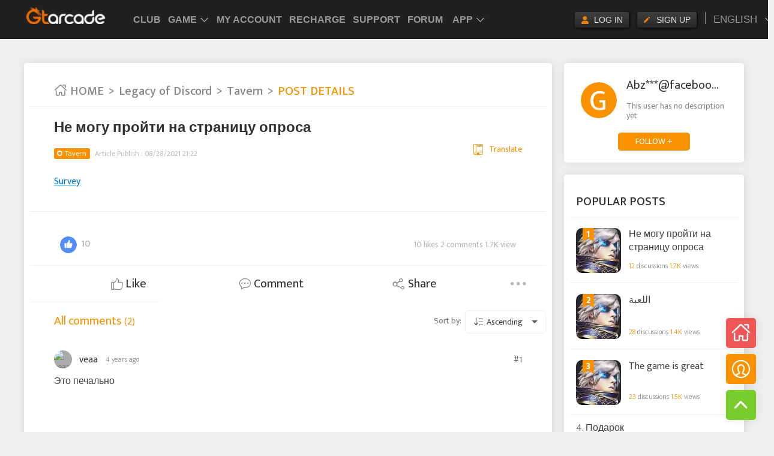

--- FILE ---
content_type: text/html; charset=utf-8
request_url: https://forum.gtarcade.com/topic/8044
body_size: 10369
content:
<!DOCTYPE html><html><head><meta charset="UTF-8"><meta http-equiv="X-UA-Compatible" content="IE=edge"><meta http-equiv="Cache-Control" content="public"><meta name="viewport" content="width=device-width,minimum-scale=1,initial-scale=1,maximum-scale=1,user-scalable=no,viewport-fit=cover"><meta name="apple-mobile-web-app-status-bar-style" content="black-translucent"><meta name="apple-mobile-web-app-capable" content="yes"><meta name="mobile-web-app-capable" content="yes"><meta name="apple-mobile-web-app-title" content="GTArcade Games Community"><meta name="google" content="notranslate"><title>Не могу пройти на страницу опроса – Legacy of Discord Official Forum</title><meta name="keywords" content="Не могу пройти на страницу опроса  – Legacy of Discord Official Forum"><meta name="description" content="Не могу пройти на страницу опроса  – Legacy of Discord Official Forum"><link rel="shortcut icon" href="https://static.gtarcade.com/gta_games/forum/prod//images/favicon.ico?20200610.1" type="image/x-icon"><link rel="stylesheet" href="https://static.gtarcade.com/gta_games/forum/prod//lib/layui/css/layui.css"><link href="https://fonts.googleapis.com/css2?family=Mukta:wght@300;400;500;700&display=swap" rel="stylesheet"><link href="https://static.gtarcade.com/gta_games/forum/prod/css/vendor-47f68d18ad5a993f.css" rel="stylesheet"><link href="https://static.gtarcade.com/gta_games/forum/prod/css/entry/topic/topic-128726faf1607821.css" rel="stylesheet"><script src="https://static.gtarcade.com/gta_games/forum/libs/es6-promise.auto.min.js"></script><script src="https://static.gtarcade.com/gta_games/forum/prod//js/libs/polyfill.js?20200610.1"></script><script src="https://static.gtarcade.com/gta_games/forum/prod//js/libs/jquery-1.8.3.min.js?20200610.1"></script><!-- 统一顶通js --><script src="//static.gtarcade.com/gta_common/integration/index.js?v=20230524003.1"></script><script>;
      (function () {
        var src = '//cdn.jsdelivr.net/npm/eruda';
        if (!/debug/.test(location.search)) 
          return;
        document.write('<scr' + 'ipt src="' + src + '"></scr' + 'ipt>');
        document.write('<scr' + 'ipt>eruda.init();</scr' + 'ipt>');
      })();</script></head><body><script>var globalConfig = {"staticURL":"https://static.gtarcade.com/gta_games/forum/prod/","cssPath":"https://static.gtarcade.com/gta_games/forum/prod//styles","jsPath":"https://static.gtarcade.com/gta_games/forum/prod//js","imgPath":"https://static.gtarcade.com/gta_games/forum/prod//images","fontPath":"https://static.gtarcade.com/gta_games/forum/prod//fonts","libPath":"https://static.gtarcade.com/gta_games/forum/prod//lib","API_BASE":"https://forum-api.gtarcade.com","ROLE_API_BASE":"https://gamedata-api.gtarcade.com"};
      globalConfig.lang = "en_US";
      globalConfig.langPack = {"LOG IN":"LOG IN","REGISTERED":"REGISTERED","Yes":"Yes","No":"No","Ok":"Ok","Cancel":"Cancel","<span class=\"num\">{0}</span> posts in last month":"<span class=\"num\">{0}</span> posts in last month","This user has no description yet":"This user has no description yet","Search…":"Search…","GTarcade":"GTarcade","More benefits, more surprises":"More benefits, more surprises","Get":"Get","HOME":"HOME","My Subscription":"My Subscription","Popular Communities":"Popular Communities","people are browsing":"people are browsing","browsing":"browsing","discussions":"discussions","FOLLOW +":"FOLLOW +","UNFOLLOW":"UNFOLLOW","Sub-section":"Sub-section","Community Rules  >>":"Community Rules  >>","Community Introduction":"Community Introduction","Popular Posts":"Popular Posts","Subscribe":"Subscribe","Hot":"Hot","Fans":"Fans","Comment":"Comment","Add to Favorites":"Add to Favorites","Newbie Post":"Newbie Post","Report":"Report","Slide page to load":"Slide page to load","No more contents":"No more contents","Go to the community":"Go to the community","Show All":"Show All","Search":"Search","Hide":"Hide","My Subscriptions":"My Subscriptions","No section subscribed yet":"No section subscribed yet","Pin on Top":"Pin on Top","Subscribed":"Subscribed","Unpin":"Unpin","Unsubscribe":"Unsubscribe","Are you sure you want to unsubscribe ({0}) ?":"Are you sure you want to unsubscribe ({0}) ?","Search all community content":"Search all community content","Section":"Section","Search the content of this community":"Search the content of this community","Topic":"Topic","User":"User","No content yet~":"No content yet~","Details page":"Details page","Latest post":"Latest post","All":"All","Top":"Top","Event":"Event","Community Code":"Community Code","Hot Topics":"Hot Topics","Post":"Post","views":"views","comments":"comments","POST DETAILS":"POST DETAILS","Article Publish":"Article Publish","Last edited":"Last edited","Edited by <a class=\"user\" href={0}>{1}</a> at {2}":"Edited by <a class=\"user\" href={0}>{1}</a> at {2}","Translate":"Translate","Quick comment":"Quick comment","Please enter the content of your comment~":"Please enter the content of your comment~","Hot comments":"Hot comments","Reply":"Reply","Delete":"Delete","Do you want to delete this comment?":"Do you want to delete this comment?","Do you want to delete this reply?":"Do you want to delete this reply?","Are you sure you want to unfollow ({0})?":"Are you sure you want to unfollow ({0})?","Followed":"Followed","Like":"Like","Dislike":"Dislike","votes":"votes","Submit":"Submit","My Posts":"My Posts","My Comments":"My Comments","My Replies":"My Replies","Source":"Source","My Messages":"My Messages","Message Received":"Message Received","Liked":"Liked","My Followers/Fans":"My Followers/Fans","My Followings":"My Followings","My Fans":"My Fans","My Favorites":"My Favorites","My likes":"My likes","My Draft Box":"My Draft Box","Last Time Edited":"Last Time Edited","The content has been reported many times, and it has been blocked after violations were confirmed ~":"The content has been reported many times, and it has been blocked after violations were confirmed ~","This post has been deleted by the poster and cannot be viewed~":"This post has been deleted by the poster and cannot be viewed~","Reply not found~":"Reply not found~","Comment not found~":"Comment not found~","This post has been hidden and cannot be viewed~":"This post has been hidden and cannot be viewed~","Post management":"Post management","Passed":"Passed","Pending":"Pending","Rejected":"Rejected","Deleted":"Deleted","Blocked":"Blocked","To be sent":"To be sent","Reason: Suspected of sensitive words":"Reason: Suspected of sensitive words","Reason for deletion: Deleted by the poster":"Reason for deletion: Deleted by the poster","No related topics found~":"No related topics found~","No related section found~":"No related section found~","No user found~":"No user found~","{0} total replies":"{0} total replies","Please enter the reply content~":"Please enter the reply content~","Label":"Label","Feature":"Feature","Move to subsection":"Move to subsection","Lock or not":"Lock or not","Mute or not":"Mute or not","Content cannot be empty":"Content cannot be empty","Modify":"Modify","Export":"Export","Manage":"Manage","Export comment":"Export comment","Export reply":"Export reply","This topic has been locked":"This topic has been locked","Handler":"Handler","Reason":"Reason","Comments not allowed":"Comments not allowed","Replies not allowed":"Replies not allowed","Block Post":"Block Post","Delete Post":"Delete Post","Topic Management":"Topic Management","Message reminder":"Message reminder","Enter verification code first":"Enter verification code first","Invalid URL":"Invalid URL","Can't Upload more than 8 images at once":"Can't Upload more than 8 images at once","Can't Upload more than 40 images":"Can't Upload more than 40 images","Picture size can't exceed 2M":"Picture size can't exceed 2M","This post has been hidden and cannot be viewed":"This post has been hidden and cannot be viewed","Post failed to pass the review":"Post failed to pass the review","Post pending review":"Post pending review","Post does not exist":"Post does not exist","Comment not found.":"Comment not found.","Reply not found.":"Reply not found.","Section does not exist":"Section does not exist","This section has been deleted":"This section has been deleted","This section is blocked":"This section is blocked","Tag does not exist":"Tag does not exist","This tag has been deleted":"This tag has been deleted","This tag is blocked":"This tag is blocked","topic_tag_type_1":"HOT","topic_tag_type_2":"TOP","topic_tag_type_3":"Event"};
      globalConfig.langId = 1
      globalConfig.langObj = {"<span class=\"num\">{0}</span> posts in last month":"<span class=\"num\">{0}</span> posts in last month","Add to Favorites":"Add to Favorites","All":"All","Are you sure you want to unfollow ({0})?":"Are you sure you want to unfollow ({0})?","Are you sure you want to unsubscribe ({0}) ?":"Are you sure you want to unsubscribe ({0}) ?","Article Publish":"Article Publish","Block Post":"Block Post","Blocked":"Blocked","Can't Upload more than 40 images":"Can't Upload more than 40 images","Can't Upload more than 8 images at once":"Can't Upload more than 8 images at once","Cancel":"Cancel","Comment":"Comment","Comment not found.":"Comment not found.","Comment not found~":"Comment not found~","Comments not allowed":"Comments not allowed","Community Code":"Community Code","Community Introduction":"Community Introduction","Community Rules  >>":"Community Rules  >>","Content cannot be empty":"Content cannot be empty","Delete":"Delete","Delete Post":"Delete Post","Deleted":"Deleted","Details page":"Details page","Dislike":"Dislike","Do you want to delete this comment?":"Do you want to delete this comment?","Do you want to delete this reply?":"Do you want to delete this reply?","Edited by <a class=\"user\" href={0}>{1}</a> at {2}":"Edited by <a class=\"user\" href={0}>{1}</a> at {2}","Enter verification code first":"Enter verification code first","Event":"Event","Export":"Export","Export comment":"Export comment","Export reply":"Export reply","FOLLOW +":"FOLLOW +","Fans":"Fans","Feature":"Feature","Followed":"Followed","GTarcade":"GTarcade","Get":"Get","Go to the community":"Go to the community","HOME":"HOME","Handler":"Handler","Hide":"Hide","Hot":"Hot","Hot Topics":"Hot Topics","Hot comments":"Hot comments","Invalid URL":"Invalid URL","LOG IN":"LOG IN","Label":"Label","Last Time Edited":"Last Time Edited","Last edited":"Last edited","Latest post":"Latest post","Like":"Like","Liked":"Liked","Lock or not":"Lock or not","Manage":"Manage","Message Received":"Message Received","Message reminder":"Message reminder","Modify":"Modify","More benefits, more surprises":"More benefits, more surprises","Move to subsection":"Move to subsection","Mute or not":"Mute or not","My Comments":"My Comments","My Draft Box":"My Draft Box","My Fans":"My Fans","My Favorites":"My Favorites","My Followers/Fans":"My Followers/Fans","My Followings":"My Followings","My Messages":"My Messages","My Posts":"My Posts","My Replies":"My Replies","My Subscription":"My Subscription","My Subscriptions":"My Subscriptions","My likes":"My likes","Newbie Post":"Newbie Post","No":"No","No content yet~":"No content yet~","No more contents":"No more contents","No related section found~":"No related section found~","No related topics found~":"No related topics found~","No section subscribed yet":"No section subscribed yet","No user found~":"No user found~","Ok":"Ok","POST DETAILS":"POST DETAILS","Passed":"Passed","Pending":"Pending","Picture size can't exceed 2M":"Picture size can't exceed 2M","Pin on Top":"Pin on Top","Please enter the content of your comment~":"Please enter the content of your comment~","Please enter the reply content~":"Please enter the reply content~","Popular Communities":"Popular Communities","Popular Posts":"Popular Posts","Post":"Post","Post does not exist":"Post does not exist","Post failed to pass the review":"Post failed to pass the review","Post management":"Post management","Post pending review":"Post pending review","Quick comment":"Quick comment","REGISTERED":"REGISTERED","Reason":"Reason","Reason for deletion: Deleted by the poster":"Reason for deletion: Deleted by the poster","Reason: Suspected of sensitive words":"Reason: Suspected of sensitive words","Rejected":"Rejected","Replies not allowed":"Replies not allowed","Reply":"Reply","Reply not found.":"Reply not found.","Reply not found~":"Reply not found~","Report":"Report","Search":"Search","Search all community content":"Search all community content","Search the content of this community":"Search the content of this community","Search.Forum":"Forum","Search.No content yet~":"No content yet~","Search.Post":"Post","Search.Result: Found xxx section related":"Result: Found {0} section related","Search.Result: Found xxx tag(s) related":"Result: Found {0} tag(s) related","Search.Result: Found xxx thread(s) related":"Result: Found {0} thread(s) related","Search.Result: Found xxx users related":"Result: Found {0} users related","Search.Section":"Section","Search.Tag":"Tag","Search.Topic":"Topic","Search.User":"User","Search.search_tips":"Search all community content...","Search…":"Search…","Section":"Section","Section does not exist":"Section does not exist","Show All":"Show All","Slide page to load":"Slide page to load","Source":"Source","Sub-section":"Sub-section","Submit":"Submit","Subscribe":"Subscribe","Subscribed":"Subscribed","Tag does not exist":"Tag does not exist","The content has been reported many times, and it has been blocked after violations were confirmed ~":"The content has been reported many times, and it has been blocked after violations were confirmed ~","This post has been deleted by the poster and cannot be viewed~":"This post has been deleted by the poster and cannot be viewed~","This post has been hidden and cannot be viewed":"This post has been hidden and cannot be viewed","This post has been hidden and cannot be viewed~":"This post has been hidden and cannot be viewed~","This section has been deleted":"This section has been deleted","This section is blocked":"This section is blocked","This tag has been deleted":"This tag has been deleted","This tag is blocked":"This tag is blocked","This topic has been locked":"This topic has been locked","This user has no description yet":"This user has no description yet","To be sent":"To be sent","Top":"Top","Topic":"Topic","Topic Management":"Topic Management","Translate":"Translate","UNFOLLOW":"UNFOLLOW","Unpin":"Unpin","Unsubscribe":"Unsubscribe","User":"User","Yes":"Yes","alonePlate.All":"All","alonePlate.Community Code":"Community Code","alonePlate.Community Introduction":"Community Introduction","alonePlate.Event":"Event","alonePlate.Hot Topics":"Hot Topics","alonePlate.Latest post":"Latest post","alonePlate.Latest reply":"Latest reply","alonePlate.Post":"Post","alonePlate.Sub-section":"Sub-section","alonePlate.Top":"Top","alonePlate.comments":"comments","alonePlate.views":"views","aloneSearch.No content yet~":"No content yet~","aloneSearch.Search the content of this community":"Search the content of this community","aloneSearch.Section":"Section","browsing":"browsing","character.Characters":"Characters","character.Display":"Display?","character.My character":"My character","character.Select character":"Select character","character.err_hidden":"The player has hidden the character, cannot view","character.err_none":"The player hasn't selected a character yet","character.err_none_self":"No character selected","character.grade":"Grade","character.hero_num":"Heros","character.kingdom":"Kingdom","character.nobility":"Nobility","character.power":"Power","character.power_max":"Max Power","character.power_rank_personal":"Personal Ranking","character.power_rank_union":"Union Ranking","character.privacy_tips":"After starting, the selected character information under your account will be displayed","character.rank":"Rank","character.title":"Title","character.union":"Union","character.union_abbr":"Union Abbr","character.vip_level":"VIP Level","character.vip_title":"VIP Title","comment.Asc":"Ascending","comment.Desc":"Descending","comment.Liked Num":"Liked Num","comment.Popular":"Popular","comment.Sort by":"Sort by:","comments":"comments","common.Block":"Block","common.Cancel":"Cancel","common.Delete":"Delete","common.Edited by xxx at xxx":"Edited by <a class='user' href={0} target='_blank'>{1}</a> at {2}","common.FOLLOW +":"FOLLOW +","common.Go to the community":"Go to the community","common.HOME":"HOME","common.I comment to xxx topic":"I comment to <a class='to' href='{0}' target='_blank'>{1}</a> topic:","common.I reply to xxx comment":"I reply to <a class='to' href='{0}' target='_blank'>{1}</a> comment:","common.Last Time Edited":"Last Time Edited","common.Last edited":"Last edited","common.Modify":"Modify","common.No":"No","common.No more contents":"No more contents","common.No subscription content yet":"No subscription content yet","common.No subscriptions at the moment":"No subscriptions at the moment","common.OK":"OK","common.Published at":"Published at","common.Reason for report":"Reason for report","common.Report":"Report","common.Save":"Save","common.Submit":"Submit","common.System":"System","common.Translate":"Translate","common.UNFOLLOW":"UNFOLLOW","common.Unpublish":"Unpublish","common.Yes":"Yes","common.no result":"no result","common.pagi_jump":"GO","common.pagi_total":"Total {0} pages","common.{0} likes {1} comments {2} view":"{0} likes {1} comments {2} view","detailsPages.All comments":"All comments","detailsPages.Comment":"Comment","detailsPages.Comment not found~":"Comment not found~","detailsPages.Delete":"Delete","detailsPages.Features":"Features","detailsPages.Followed":"Followed","detailsPages.Hot comments":"Hot comments","detailsPages.Like":"Like","detailsPages.Multiple choice":"Multiple choice","detailsPages.Please enter the content of your comment~":"Please enter the content of your comment~","detailsPages.Publish":"Publish","detailsPages.Quick comment":"Quick comment","detailsPages.Reply":"Reply","detailsPages.Reply not found~":"Reply not found~","detailsPages.Share":"Share","detailsPages.Single choice":"Single choice","detailsPages.limit_vote_options":"Maximum {0} choices","detailsPages.total_vote_nums":"A total of {0} people voted","detailsPages.vote_end_date":"Voting will end on","detailsPages.vote_end_tips":"The voting is over. Thanks for your participation~","detailsPages.voted_tips":"You have already voted~","detailsPages.votes":"votes","discussions":"discussions","manageContent.Add to Favorites":"Add to Favorites","manageContent.Block Post":"Block Post","manageContent.Content cannot be empty":"Content cannot be empty","manageContent.Delete Post":"Delete Post","manageContent.Edit":"Edit","manageContent.Export":"Export","manageContent.Export comment":"Export comment","manageContent.Export reply":"Export reply","manageContent.Features":"Features","manageContent.Label":"Label","manageContent.Lock or not":"Lock or not","manageContent.Manage":"Manage","manageContent.Modify":"Modify","manageContent.Move to subsection":"Move to subsection","manageContent.Mute or not":"Mute or not","manageContent.No":"No","manageContent.Pin to Top":"Pin to Top","manageContent.Please enter verification code":"Please enter verification code","manageContent.Reason for locking":"Reason for locking","manageContent.Reason for muting":"Reason for muting","manageContent.Remove from Favorites":"Remove from Favorites","manageContent.Report":"Report","manageContent.Sticky":"Sticky","manageContent.Topic Management":"Topic Management","manageContent.Unpin from Top":"Unpin from Top","manageContent.Yes":"Yes","people are browsing":"people are browsing","personalCenter.@ME":"@ME","personalCenter.AWESOME":"likes","personalCenter.COMMENT":"Comments","personalCenter.Characters":"Characters","personalCenter.Comment not found~":"Comment not found~","personalCenter.FANS":"Fans","personalCenter.FAVORITES":"Favorites","personalCenter.FOLLOW":"Followings","personalCenter.FOLLOWS/FANS":"Followings/Fans","personalCenter.Followed":"Followed","personalCenter.Last Time Edited":"Last Time Edited","personalCenter.Liked":"Liked","personalCenter.Liked my comment":"Liked my comment","personalCenter.Liked my post":"Liked my post","personalCenter.Liked my reply":"Liked my reply","personalCenter.My Characters":"My Characters","personalCenter.My Comments":"My Comments","personalCenter.My Draft Box":"My Draft Box","personalCenter.My Fans":"My Fans","personalCenter.My Favorites":"My Favorites","personalCenter.My Followers/Fans":"My Followings/Fans","personalCenter.My Followings":"My Followings","personalCenter.My Messages":"My Messages","personalCenter.My Posts":"My Posts","personalCenter.My Replies":"My Replies","personalCenter.My likes":"My likes","personalCenter.Operator":"Operator","personalCenter.POST":"POST","personalCenter.Personal center":"Personal center","personalCenter.Post management":"Post management","personalCenter.REPLY":"Replies","personalCenter.Reason":"Reason","personalCenter.Reply me":"Reply me","personalCenter.Reply not found~":"Reply not found~","personalCenter.Responded to my comment":"Responded to my comment","personalCenter.Responded to my post":"Responded to my post","personalCenter.Responded to my reply":"Responded to my reply","personalCenter.Source":"Source","personalCenter.System message":"System message","personalCenter.This post has been hidden and cannot be viewed~":"This post has been hidden and cannot be viewed~","personalCenter.To be sent":"To be sent","personalCenter.blocked":"Blocked","personalCenter.deleted":"Deleted","personalCenter.passed":"Passed","personalCenter.pending":"Pending","personalCenter.rejected":"Rejected","popupDialog.Export comment":"Export comment","popupDialog.Export poll":"Export poll","popupDialog.Export reply":"Export reply","popupDialog.blocking_comment_reason":"Please enter the reason for blocking the comment","popupDialog.blocking_comment_tips":"After blocking the comment, the user will be notified","popupDialog.blocking_reason":"Please enter the reason for blocking the post","popupDialog.blocking_reply_reason":"Please enter the reason for blocking the reply","popupDialog.blocking_reply_tips":"After blocking the reply, the user will be notified","popupDialog.blocking_tips":"After blocking the post, the content of the post posted by the user will be invisible to the user. <br>Are you sure you want to block it?","popupDialog.cancel_favorite":"Are you sure you want to cancel favorite <br>({0})?","popupDialog.cancel_pin_top":"Are you sure you want to unpin ({0}) from top?","popupDialog.cancel_post_tips":"Do you want to cancel this post?","popupDialog.captche_tips":"Please enter verification code.","popupDialog.delete_comment_reason":"Please enter the reason for deleting the comment","popupDialog.delete_comment_tips_0":"Do you want to delete this comment?","popupDialog.delete_comment_tips_1":"After deleting the comment, the user will be notified,<br>The data cannot be restored. Are you sure you want to delete it?","popupDialog.delete_draft":"Are you sure you want to delete this draft post?","popupDialog.delete_post":"Do you want to delete this post? The data cannot be restored after deletion","popupDialog.delete_reason":"Please enter the reason for deleting the post","popupDialog.delete_reply_reason":"Please enter the reason for deleting the reply","popupDialog.delete_reply_tips_0":"Do you want to delete this reply?","popupDialog.delete_reply_tips_1":"After deleting the reply, the user will be notified,<br>The data cannot be restored. Are you sure you want to delete it?","popupDialog.delete_tips":"After deleting the post, the content of the post sent by the user will be deleted. <br>The data cannot be restored. Are you sure you want to delete it?","popupDialog.export_tips":"Please select the type to export","popupDialog.report_reason":"Please enter the reason for reporting the post","popupDialog.set_pin_top":"Are you sure you want to pin ({0}) to top?","popupDialog.unfollow_tips":"Are you sure you want to unfollow ({0})?","popupDialog.unpin_tips":"Are you sure you want to unpin ({0})?","popupDialog.unsubscribe_tips":"Are you sure you want to unsubscribe ({0})?","post.A total of {0} people voted":"A total of {0} people voted","post.Add tag":"Add tag","post.Allow Multichoice option(s)":"Allow Multichoice option(s):","post.Cancel":"Cancel","post.Choose Section":"Choose Section","post.Choose Tag":"Choose Tag","post.Community name":"Community name","post.Deadline":"Deadline","post.Do you want to cancel this post":"Do you want to cancel this post","post.Do you want to vote":"Do you want to vote","post.Draft Box":"Draft Box","post.EDIT":"EDIT","post.Event":"Event","post.Features":"Features","post.Label":"Label","post.MAX_UPLOAD_SIZE":"The best size for uploading pictures: 300 pixels * 300 pixels, other sizes will affect the page effect, format png, jpeg, jpg, gif. The size does not exceed 1M","post.MAX_UPLOAD_SIZE_TIPS":"Picture size can't exceed 1M","post.More Edits >>":"More Edits >>","post.Multiple choice":"Multiple choice","post.OK":"OK","post.Option":"Option","post.POST":"POST","post.Platform Tag":"Platform Tag","post.Please check the title and content are complete":"Please check the title and content are complete","post.Problem Description":"Problem Description","post.Publish":"Publish","post.Published at":"Published at","post.Quickly post":"Quickly post","post.Recent Tags":"Recent Tags","post.Save Draft":"Save Draft","post.Search tag, only one can be added":"Search tag, only one can be added","post.Section Tag":"Section Tag","post.Selection Method":"Selection Method","post.Single choice":"Single choice","post.Sticky":"Sticky","post.Submitted":"Submitted","post.The voting is over. Thanks for your participation~":"The voting is over. Thanks for your participation~","post.The voting is over~":"The voting is over~","post.Timed Publish":"Timed Publish","post.Top":"Top","post.Up to 35 options can be added":"Up to 35 options can be added","post.Voting Question":"Voting Question","post.Voting starts by default when your post is published successfully":"Voting starts by default when your post is published successfully","post.You have voted. Thanks for your participation~":"You have voted. Thanks for your participation~","post.placeholder":"Input content...","post.placeholder_title":"Please enter a title with no less than 6 characters","post.placeholder_vote_desc":"Please add the details of your voting initiation to let everyone understand your question better","post.placeholder_vote_title":"Please describe your voting subject in one sentence","post.tag_event":"Event","post.tag_hot":"HOT","post.tag_top":"TOP","post.timer_post_tips":"You can choose to send at any time in 30 minutes","sidebar.FAVORITES":"FAVORITES","sidebar.FOLLOWER":"FOLLOWER","sidebar.FOLLOWING":"FOLLOWING","sidebar.LOADING":"LOADING...","sidebar.LOG IN":"LOG IN","sidebar.MESSAGE":"MESSAGE","sidebar.MORE":"MORE","sidebar.No MESSAGE YET":"No MESSAGE YET","sidebar.REGISTERED":"REGISTERED","sidebar.Search…":"Search…","sidebar.no_sign":"This user has no description yet","sidebar.posts_last_month":"<span class=\"num\">{0}</span> posts in last month","subscription.My Subscriptions":"My Subscriptions","subscription.No section subscribed yet":"No section subscribed yet","subscription.Pin on Top":"Pin on Top","subscription.Subscribe":"Subscribe","subscription.Unpin":"Unpin","subscription.Unsubscribe":"Unsubscribe","systemMessage.Please enter content":"Please enter content","systemMessage.addon_1":"Please abide by the community rules, and a good community atmosphere needs to be maintained together!","systemMessage.msg_1_1_0":"Hi, your topic \"{0}\" has been restored.","systemMessage.msg_1_1_1":"Hi, your topic \"{0}\" has been blocked. You can view/change it in Topic Management - Blocked List","systemMessage.msg_1_2_0":"Hi, your comment \"{0}\" has been restored.","systemMessage.msg_1_2_1":"Hi, your comment \"{0}\" has been blocked.","systemMessage.msg_1_3_0":"Hi, your reply \"{0}\" has been restored.","systemMessage.msg_1_3_1":"Hi, your reply \"{0}\" has been blocked.","systemMessage.msg_2_1_0":"Hi, your topic \"{0}\" has been unlocke","systemMessage.msg_2_1_1":"Hi, your topic \"{0}\" has been locked and cannot be edited again","systemMessage.msg_3_1_0":"Hi, your topic \"{0}\" has been unmuted","systemMessage.msg_3_1_1":"Hi, your topic \"{0}\" has been muted and users are not allowed to comment/reply","systemMessage.msg_4_1_1":"Hi, your topic \"{0}\" has been tagged as \"Top\"","systemMessage.msg_4_1_2":"Hi, your topic \"{0}\" has been tagged as \"Event\"","systemMessage.msg_5_1_1":"Hi, your topic \"{0}\" has been pinned on top","systemMessage.msg_6_1_1":"Hi, your topic \"{0}\" has been moved to the sub-section \"{1}","systemMessage.msg_7_1_1":"Hi, your topic \"{0}\" has been removed.","systemMessage.msg_7_1_2":"Hi, your comment \"{0}\" has been removed.","systemMessage.msg_7_1_3":"Hi, your reply \"{0}\" has been removed.","timeline.All":"All","timeline.Event":"Event","timeline.Hot":"Hot","timeline.Latest":"Latest","timeline.Latest Post":"Latest Post","timeline.Latest Reply":"Latest Reply","timeline.Oldest":"Oldest","timeline.Stick":"Stick","timeline.Subscribe":"Subscribe","timeline.Top":"Top","tips.No content yet , Coming soon":"No content yet , Coming soon","tips.No related section found~":"No related section found~","tips.No related topics found~":"No related topics found~","tips.No user found~":"No user found~","tips.Please enter the reply content~":"Please enter the reply content~","tips.{0} total replies":"{0} total replies","topicCard.Newbie Post":"Newbie Post","topicCard.comment":"comment","topicCard.like":"like","topicCard.liked":"liked","topicCard.more+":"more+","topicCard.placeholder_quick_comment":"Please enter the content of your comment~","topicCard.quick_comment_tips":"Press Enter to wrap, press Ctrl+Enter to publish","topicCard.reply_to":"Replying to {0}:","topicCard.share":"share","topicCard.{0} comments":"{0} comments","topicCard.{0} likes {1} comments":"{0} likes {1} comments","topic_tag_type_1":"HOT","topic_tag_type_2":"TOP","topic_tag_type_3":"Event","userInfo.+ Follow":"+ Follow","userInfo.FOLLOWER":"FOLLOWER","userInfo.FOLLOWING":"Following","userInfo.Following":"Following","userInfo.Friend":"Friend","userInfo.LIKED":"LIKED","userInfo.TOPIC":"TOPIC","userInfo.posts_last_month":"<span class=\"num\">{0}</span> posts in last month","views":"views","votes":"votes","{0} total replies":"{0} total replies"}
      globalConfig.$i18n = function () {
        if (arguments.length == 0) 
          return null;
        
        var str = globalConfig.langPack[arguments[0]] || arguments[0];
        for (var i = 1; i < arguments.length; i++) {
          var re = new RegExp('\\{' + (
          i - 1) + '\\}', 'gm');
          str = str.replace(re, arguments[i]);
        }
        return str;
      }</script><div class="container"><div class="main-wrap"><div class="app-dl m"><h2 class="app-logo" title="Gtarcade"><img src="https://static.gtarcade.com/gta_games/forum/prod//images/app-logo.png?20200610.1" alt=""></h2><div class="app-info"><h2>GTarcade App</h2><p>More benefits, more surprises</p></div><a href="javascript:void(0);" class="btn get dot" dot="1@@社区H5@@点击@@下载APP">Get</a></div><script>$(function(){
          $('.app-dl .get').click(function(){
            if(/iphone|mac|ipod|ipad/i.test(navigator.userAgent)) {
              location.href = "https://apps.apple.com/us/app/gtarcade-free-gifts-strategies/id1563062312"
            } else if(/android|adr|linux/i.test(navigator.userAgent)) {
              location.href = "https://play.app.goo.gl/?link=https%3A%2F%2Fplay.google.com%2Fstore%2Fapps%2Fdetails%3Fid%3Dcom.gtarcade.osapp%26ddl%3D1%26pcampaignid%3Dweb_ddl_1"
              setTimeout(function() {
                if(document.visibilityState === "visible") {
                  location.href = "https://play.google.com/store/apps/details?id=com.gtarcade.osapp"
                }
              }, 2000)
            } else {
              location.href = "https://osact.gtarcade.com/platform/apps/download/index.html"
            }
          });
        });</script><div class="top-bar m"><a href="javascript:void(0);" class="btn iconfont icon-back"></a><h2 class="page-title">Details page</h2><div class="tool-box"><a href="/my/message" class="icon msg"></a></div></div><div class="layui-row"><div class="main main-c"><div class="topic-wrap"><nav class="breadcrumb pc"><a href="/" class="home item"><span class="iconfont icon-home"></span> HOME</a> <a href="/forum/27" class="item">Legacy of Discord</a> <a href="/forum/27/sub/42" class="item">Tavern</a> <span class="page">POST DETAILS</span></nav><div class="topic-meta"><div class="section user-info-box m"><div class="info"><img src="https://static.gtarcade.com/gta_games/forum/imgs/avatar.png?x-oss-process=image/resize,w_120,h_120" alt="Abz***@facebook.com" class="avatar"><div class="text"><a class="name" href="/user/230917"><span>Abz***@facebook.com</span></a><div class="bio">This user has no description yet</div></div></div><a class="btn follow" data-uid="230917">FOLLOW +</a></div><div class="title-bar"><h1>Не могу пройти на страницу опроса</h1></div><div class="meta"><a href="/forum/27/sub/42" class="badge layui-badge forum">Tavern</a><br class="m"><span class="pub-date">Article Publish : 08/28/2021 21:22</span><div class="btn translation fpoint" fpoint="topic_detail@@translate@@8044"><em class="iconfont icon-dict"></em>Translate</div></div></div><div class="topic-content"><p><a href="https://uask-v3.gtarcade.com/#/status/error?lang_key=" target="_blank">Survey</a></p></div><div class="topic-translation-result"><h2>Translate</h2><div class="content"></div></div><div class="comments-container" id="comments-container"></div></div></div><div class="main main-r"><div class="sidebar-wrap"><div class="section user-info-box pc" id="user-info-box"><div class="info"><div class="avatar-wrap"><img src="https://static.gtarcade.com/gta_games/forum/imgs/avatar.png" alt="Abz***@facebook.com" class="avatar"></div><div class="text"><a class="name" href="/user/230917" target="_blank"><span>Abz***@facebook.com</span></a><div class="bio">This user has no description yet</div></div></div><a class="btn follow" data-uid="230917">FOLLOW +</a></div><div class="section popular-ranklist popular-topic"><h2 class="section-name">Popular Posts</h2><div class="ranklist topic-list"><div class="ranktype topic"><div class="icon-wrap"><div class="rank iconfont icon-rank"><span class="val">1</span></div><a href="/topic/8044" target="_blank"><img src="https://oss.gtarcade.com/gtar/2b75995c-e43a-47ec-b489-f9920448edc6_2020-09-01.jpg?x-oss-process=image/resize,w_150,h_150" alt="Не могу пройти на страницу опроса " class="icon"></a></div><div class="info"><a href="/topic/8044" target="_blank" class="name">Не могу пройти на страницу опроса</a><div class="view"><span class="num">12</span> discussions <span class="num">1.7K</span> views</div></div></div><div class="ranktype topic"><div class="icon-wrap"><div class="rank iconfont icon-rank"><span class="val">2</span></div><a href="/topic/70228" target="_blank"><img src="https://oss.gtarcade.com/gtar/2b75995c-e43a-47ec-b489-f9920448edc6_2020-09-01.jpg?x-oss-process=image/resize,w_150,h_150" alt="اللعبة " class="icon"></a></div><div class="info"><a href="/topic/70228" target="_blank" class="name">اللعبة</a><div class="view"><span class="num">28</span> discussions <span class="num">1.4K</span> views</div></div></div><div class="ranktype topic"><div class="icon-wrap"><div class="rank iconfont icon-rank"><span class="val">3</span></div><a href="/topic/70086" target="_blank"><img src="https://oss.gtarcade.com/gtar/2b75995c-e43a-47ec-b489-f9920448edc6_2020-09-01.jpg?x-oss-process=image/resize,w_150,h_150" alt="The game is great " class="icon"></a></div><div class="info"><a href="/topic/70086" target="_blank" class="name">The game is great</a><div class="view"><span class="num">23</span> discussions <span class="num">1.5K</span> views</div></div></div><li>4. <a href="/topic/70045" target="_blank" class="name">Подарок</a></li><li>5. <a href="/topic/69398" target="_blank" class="name">Сканируете ребята</a></li><li>6. <a href="/topic/68982" target="_blank" class="name">Użyj skanera</a></li><li>7. <a href="/topic/68954" target="_blank" class="name">Ajudem me</a></li><li>8. <a href="/topic/67973" target="_blank" class="name">Quando</a></li></div></div></div></div></div></div></div><div class="float-box" id="float-box"></div><script>window.globalConfig.topicDetail = {"tid":8044,"fid":42,"draft":0,"uid":230917,"subject":"Не могу пройти на страницу опроса ","describe":"Survey ","dateline":1630156973,"lastedit_time":1630156973,"posts":2,"views":1741,"replies":0,"type":0,"attachment":0,"tag":0,"new":0,"stick":0,"stick_time":0,"main_pin_top":0,"main_pin_top_time":0,"sub_pin_top":0,"sub_pin_top_time":0,"favtimes":0,"sharetimes":0,"supports":10,"tagid":0,"isverified":0,"status":0,"close":0,"lock":0,"banned":0,"topic_id":0,"forum":{"fid":42,"fpid":27,"game_id":0,"type":2,"icon":"https://oss.gtarcade.com/gtar/2b75995c-e43a-47ec-b489-f9920448edc6_2020-09-01.jpg","title_color":"#0cc0e5","name":"Tavern","status":1,"app_sort":0,"day_threads":0},"resource_list":null,"author":{"uid":230917,"avatar":"https://static.gtarcade.com/gta_games/forum/imgs/avatar.png","avatar_box":"","nkname":"Abz***@facebook.com","sign":"","is_cert":0,"status":0,"identification":"","follow_status":0},"poll":{"id":0,"tid":0,"overt":0,"multiple":0,"multiple_num":0,"visible":0,"maxchoices":0,"start_time":0,"end_time":0,"title":"","info":"","voters":0,"options":null},"topic_info":{"id":0,"fid":0,"sort":0,"title":"","desc":"","tag":0,"status":0,"pm_icon":"","pm_banner":"","app_icon":"","app_banner":"","hot_num":0,"hot_thread_num":0,"hot_conf_num":0},"pforum":{"fid":27,"fpid":0,"game_id":182,"type":1,"icon":"https://oss.gtarcade.com/gtar/2b7b9426-bafc-453f-988b-a1f1d5b0fdae_2020-08-20.jpg","title_color":"","name":"Legacy of Discord","status":1,"app_sort":0,"day_threads":0},"support_status":0,"support_emoji":{"emoji_id":0,"sort":0,"url":"","title":"","num":0},"support_list":[{"emoji_id":1,"sort":5,"url":"https://oss.gtarcade.com/gtar/8cbde0c3-fa00-44d4-98b7-ee7fb276c10a_2020-08-03.png","title":"Like","num":10}],"collection_status":0,"operation_info":{"status":0,"tag":0,"reason":"","author":{"uid":0,"avatar":"","avatar_box":"","nkname":"","sign":"","is_cert":0,"status":0,"identification":"","follow_status":0}},"last_editer":{"uid":230917,"avatar":"https://static.gtarcade.com/gta_games/forum/imgs/avatar.png","avatar_box":"","nkname":"Abz***@facebook.com","sign":"","is_cert":0,"status":0,"identification":"","follow_status":0}};
    window.globalConfig.tid = 8044;
    
    window.globalConfig.title = "Не могу пройти на страницу опроса ";
    window.globalConfig.voteInfo = null
    $(document).on("click", ".at-svc-facebook", function () {
      pushState('share', 'facebook', 8044)
    })
    $(document).on("click", ".at-svc-twitter", function () {
      pushState('share', 'twitter', 8044)
    })
    $('.page-title').text(window.globalConfig.title)</script><div class="uzImagePreview" id="ImagePreview"></div><script src="https://static.gtarcade.com/gta_games/forum/prod//lib/layui/layui.all.js"></script><script async="async" src="https://www.googletagmanager.com/gtag/js?id=UA-46078286-31"></script><script type="text/javascript" src="https://static.gtarcade.com/gta_common/dot/yoozooDot.js?20200611.2"></script><script>window.dataLayer = window.dataLayer || [];
      function gtag() {
        dataLayer.push(arguments);
      }
      gtag('js', new Date());
      gtag('config', 'UA-46078286-31'); // 跟踪ID
      function pushState(k1, k2, k3) {
        console.log('Event Report-A:', arguments)
        googlePushState.apply(null, [k1, k2, k3]);
        yoozooPushState('1', k1, k2, k3)
      }
      function googlePushState(category, action, label) {
        if (gtag) {
          console.log('Event Report-G:', category, action, label)
          gtag('event', action, {
            // 事件操作 eg 点击、跳转
            'event_category': category, // 事件类别 eg 核心按钮、其他按钮
            'event_label': label || window.location.href, // 事件标签 eg 领取奖励
          });
        }
      }
      function yoozooPushState(event_type, key_module, key_function, value) { //exposure
        var fpid = 0,
          fid = 0,
          tid = 0;
        if (globalConfig.tid) {
          fpid = globalConfig.topicDetail.forum.fpid
          fid = globalConfig.topicDetail.fid
          tid = globalConfig.topicDetail.tid
        } else if (globalConfig.fid) {
          if (globalConfig.fpid) {
            fpid = globalConfig.fpid
            fid = globalConfig.fid
          } else {
            fpid = globalConfig.fid
            fid = 0
          }
        }
        console.log(event_type, key_module, key_function, value, fpid, fid, tid)
        yoozoo.customDot({
          event_type: event_type || '1',
          key_module: key_module,
          key_function: key_function,
          value: value,
          extend1: fpid, //版块id
          extend2: fid, //子版块id
          extend3: tid //帖子id
        })
      }
      $(document).on("click", ".fpoint", function () {
        var fpoint = JSON.parse(JSON.stringify($(this).attr("fpoint").split('@@')));
        pushState(fpoint[0], fpoint[1], fpoint[2])
      })
      yoozooPushState('0', 'page', 'forum', "topic")

      $(document).on("click", ".dot", function () {
        var dot = JSON.parse(JSON.stringify($(this).attr("dot").split('@@')));
        newPushState.apply(null, dot)
      })
      function newPushState(event_type, key_module, key_function, value, extend1, extend2, extend3) {
        var platform = /iphone|ipad|ipod|android/i.test(navigator.userAgent) ? 'mobile' : 'pc';
        yoozoo.customDot({
          tag: 'collect_community_frontend_data',
          event_type: typeof event_type === 'number' ? event_type : 1,
          key_module: key_module,
          key_function: key_function,
          value: value,
          project_tag: platform==='pc' ?'Web PC' : 'Web H5',
          extend1: extend1,
          extend2: extend2,
          extend3: extend3
        })
      }</script><script>(function(){
      window.newPushState(0, '帖子详情', '访问', globalConfig.tid, globalConfig.title);
    })();</script><!-- Go to www.addthis.com/dashboard to customize your tools --><script type="text/javascript" src="//s7.addthis.com/js/300/addthis_widget.js#pubid=ra-5f27b4f065d4413b"></script><!--chunk: runtime--><script src="https://static.gtarcade.com/gta_games/forum/prod/js/runtime.b9d37c9b.js"></script><!--chunk: vendor--><script src="https://static.gtarcade.com/gta_games/forum/prod/js/vendor.a5d3c605.js"></script><!--chunk: entry/topic/topic--><script src="https://static.gtarcade.com/gta_games/forum/prod/js/entry/topic/topic.0160701c.js"></script></body></html>

--- FILE ---
content_type: text/css
request_url: https://static.gtarcade.com/gta_games/forum/prod/css/entry/topic/topic-128726faf1607821.css
body_size: 33887
content:
.vote-container[data-v-103adff4]{padding:0 40px 28px;border-bottom:1px solid #efefef}@media screen and (min-width:320px) and (max-width:768px){.vote-container[data-v-103adff4]{padding:0 0 16px}}.vote-title[data-v-103adff4]{font-size:20px;font-weight:500;line-height:1.2;color:#3f3f3f;margin-top:32px;margin-bottom:15px;padding-left:40px;background:url([data-uri]) no-repeat 0}.vote-info[data-v-103adff4]{font-size:16px;color:#3f3f3f;line-height:1.5;margin:10px 0}.vote-type[data-v-103adff4]{display:inline-block;font-size:20px;color:#3f3f3f;font-weight:500;margin-top:14px;margin-right:14px}.limit[data-v-103adff4],.nums[data-v-103adff4]{font-size:12px;font-weight:300;color:#bbb}.option-list[data-v-103adff4]{margin:18px 0}.option-list .option[data-v-103adff4]{margin-bottom:20px}.option-list .option input[type=checkbox][data-v-103adff4]:checked,.option-list .option input[type=checkbox][data-v-103adff4]:not(:checked),.option-list .option input[type=radio][data-v-103adff4]:checked,.option-list .option input[type=radio][data-v-103adff4]:not(:checked){position:absolute;left:-9999px}.option-list .option input[type=checkbox]:checked+label[data-v-103adff4],.option-list .option input[type=checkbox]:not(:checked)+label[data-v-103adff4],.option-list .option input[type=radio]:checked+label[data-v-103adff4],.option-list .option input[type=radio]:not(:checked)+label[data-v-103adff4]{position:relative;padding-left:28px;cursor:pointer;line-height:20px;display:inline-block;color:#3f3f3f;font-size:16px}.option-list .option input[type=checkbox]:checked+label[data-v-103adff4]:before,.option-list .option input[type=checkbox]:not(:checked)+label[data-v-103adff4]:before,.option-list .option input[type=radio]:checked+label[data-v-103adff4]:before,.option-list .option input[type=radio]:not(:checked)+label[data-v-103adff4]:before{content:"";position:absolute;top:-2px;left:0;width:16px;height:16px;border:2px solid #fa9200;border-radius:50%;background:#fff}.option-list .option input[type=checkbox]:checked+label[data-v-103adff4]:after,.option-list .option input[type=checkbox]:not(:checked)+label[data-v-103adff4]:after,.option-list .option input[type=radio]:checked+label[data-v-103adff4]:after,.option-list .option input[type=radio]:not(:checked)+label[data-v-103adff4]:after{content:"";position:absolute;top:0;left:0;width:21px;height:14px;background:url([data-uri]);transition:all .2s ease}.option-list .option input[type=checkbox]:disabled+label[data-v-103adff4],.option-list .option input[type=radio]:disabled+label[data-v-103adff4]{cursor:not-allowed}.option-list .option input[type=checkbox]:disabled+label[data-v-103adff4]:before,.option-list .option input[type=radio]:disabled+label[data-v-103adff4]:before{border-color:#ccc}.option-list .option input[type=checkbox]:not(:checked)+label[data-v-103adff4]:after,.option-list .option input[type=radio]:not(:checked)+label[data-v-103adff4]:after{opacity:0;transform:scale(0)}.option-list .option input[type=checkbox]:checked+label[data-v-103adff4]:after,.option-list .option input[type=radio]:checked+label[data-v-103adff4]:after{opacity:1;transform:scale(1)}.option-list .option img[data-v-103adff4]{display:block;max-width:80px;max-height:80px;border-radius:5px;margin-bottom:20px;cursor:zoom-in}.option-list .option .percent-bar[data-v-103adff4]{display:flex;align-items:center}.option-list .option .percent-bar .prog-bar[data-v-103adff4]{width:550px;height:20px;background:#efefef;border-radius:10px;margin:18px 24px 18px 0}.option-list .option .percent-bar .prog-bar .prog[data-v-103adff4]{height:20px;background:#ec4d63;border-radius:10px;transition:width .5s}.option-list .option .percent-bar .num[data-v-103adff4]{color:#3f3f3f;font-size:16px}@media screen and (min-width:320px) and (max-width:768px){.option-list .option .percent-bar .prog-bar[data-v-103adff4]{width:70%;height:18px;margin:12px 14px 12px 0}.option-list .option .percent-bar .num[data-v-103adff4]{width:30%;font-size:14px}}.submit[data-v-103adff4]{height:30px;line-height:30px;padding:0 18px;font-size:20px;color:#fff;background:#fa9200;border-radius:5px;margin-right:20px}.submit.disable[data-v-103adff4]{background:#848687;cursor:not-allowed}.end-tips[data-v-103adff4]{color:#3f3f3f;font-size:16px}@media screen and (min-width:320px) and (max-width:768px){.option-list[data-v-103adff4]{margin:8px 0}.submit[data-v-103adff4]{height:26px;line-height:26px;padding:0 14px;font-size:18px}.end-tips[data-v-103adff4]{font-size:12px}}.action-menu[data-v-4b8ebfaa]{display:flex;flex-direction:column;width:auto;background:#fff;border:1px solid #efefef;border-radius:5px;z-index:1}.action-menu .item[data-v-4b8ebfaa]{display:flex;align-items:center;white-space:nowrap;background:#fff;padding:4px 24px;transition:all .2s}.action-menu .item[data-v-4b8ebfaa]:first-of-type{padding-top:6px}.action-menu .item[data-v-4b8ebfaa]:last-of-type{padding-bottom:6px}.action-menu .item[data-v-4b8ebfaa]:hover{background:#efefef}.action-menu .item em[data-v-4b8ebfaa]{margin-right:6px}.dialog-wrap[data-v-7df78875]{position:fixed;top:0;left:0;right:0;bottom:0;background:rgba(0,0,0,.3);display:flex;justify-content:center;align-items:center;z-index:99}.dialog-report[data-v-7df78875]{width:400px;background:#fff;border:1px solid #efefef;border-radius:5px;padding:12px 10px}.dialog-title[data-v-7df78875]{font-size:20px;font-weight:500;color:#fa9200;line-height:1;padding:8px 16px;border-bottom:1px solid #efefef}.dialog-content[data-v-7df78875]{margin:24px 6px 24px 16px;padding-right:10px;max-height:380px;overflow-y:auto}.reason-list .reason-item[data-v-7df78875]{color:#3f3f3f;font-size:16px;line-height:1.8}.reason-list .reason-item input[data-v-7df78875]{margin-right:10px}textarea[data-v-7df78875]{border:1px solid #848687;border-radius:5px;resize:none;width:100%;height:110px;color:#848687;padding:4px 6px;margin-top:20px}.btns[data-v-7df78875]{margin-right:16px;margin-bottom:10px;text-align:right}.btns .btn[data-v-7df78875]{max-width:160px;height:30px;padding:0 20px;font-size:20px;line-height:30px;text-align:center;color:#fff;border-radius:5px;overflow:hidden}.btns .cancel[data-v-7df78875]{background-color:#848687;margin-right:15px}.btns .submit[data-v-7df78875]{background-color:#fa9200}@media screen and (min-width:320px) and (max-width:768px){.dialog-report[data-v-7df78875]{width:95%}}.dialog-wrap[data-v-10728343]{position:fixed;top:0;left:0;right:0;bottom:0;background:rgba(0,0,0,.3);display:flex;justify-content:center;align-items:center;z-index:999}.dialog-manage[data-v-10728343]{width:600px;background:#fff;border:1px solid #efefef;border-radius:5px;padding:12px 10px}.dialog-title[data-v-10728343]{font-size:20px;font-weight:500;color:#fa9200;line-height:1;padding:8px 16px;border-bottom:1px solid #efefef}.dialog-content[data-v-10728343]{margin:24px 6px 24px 16px;padding-right:10px;max-height:380px;overflow-y:auto}@media screen and (min-width:320px) and (max-width:768px){.dialog-content[data-v-10728343]{margin-top:-10px}}section[data-v-10728343]{margin:14px 0;line-height:2}section .tit[data-v-10728343]{display:inline;color:#3f3f3f;font-size:20px;font-weight:500;margin-right:12px}section input[data-v-10728343]{vertical-align:middle}section input[type=checkbox][data-v-10728343]{width:14px;height:14px;margin:0 4px;cursor:pointer}section label[data-v-10728343]{font-size:16px;margin-right:14px;-webkit-user-select:none;-moz-user-select:none;user-select:none;cursor:pointer}section select[data-v-10728343]{min-width:180px}section .reason[data-v-10728343]{display:flex}section .reason span[data-v-10728343]{margin-right:10px;font-size:16px}section .reason input[type=text][data-v-10728343]{flex:1;font-size:14px;padding:0 6px;border-radius:5px;border:1px solid #838587}.btns[data-v-10728343]{margin-right:16px;margin-bottom:10px;text-align:center}.btns .btn[data-v-10728343]{width:100px;height:30px;font-size:20px;line-height:30px;text-align:center;color:#fff;border-radius:5px}.btns .cancel[data-v-10728343]{background-color:#848687;margin-right:15px}.btns .submit[data-v-10728343]{background-color:#fa9200}@media screen and (min-width:320px) and (max-width:768px){.dialog-manage[data-v-10728343]{width:95%}}.custom-select[data-v-2c017c45]{position:relative;width:100%;min-width:135px;text-align:left;outline:none;height:36px;line-height:36px}.custom-select .selected[data-v-2c017c45]{background-color:#fff;border-radius:6px;border:1px solid #efefef;color:#3f3f3f;padding-left:1em;cursor:pointer;-webkit-user-select:none;-moz-user-select:none;user-select:none}.custom-select .selected em[data-v-2c017c45]{margin-right:.2em}.custom-select .selected.open[data-v-2c017c45]{border:1px solid #dfdfdf;border-radius:6px 6px 0 0}.custom-select .selected[data-v-2c017c45]:after{position:absolute;content:"";top:17px;right:1em;width:0;height:0;border:5px solid transparent;border-top-color:#5b5b5b}.custom-select .items[data-v-2c017c45]{color:#3f3f3f;border-radius:0 0 6px 6px;overflow:hidden;border-right:1px solid #efefef;border-left:1px solid #efefef;border-bottom:1px solid #efefef;position:absolute;background-color:#fff;left:0;right:0;z-index:1}.custom-select .items div[data-v-2c017c45]{color:#3f3f3f;border-bottom:1px solid #efefef;padding-left:1.2em;cursor:pointer;-webkit-user-select:none;-moz-user-select:none;user-select:none;transition:color .2s}.custom-select .items div em[data-v-2c017c45]{margin-right:.2em}.custom-select .items div.cur[data-v-2c017c45],.custom-select .items div[data-v-2c017c45]:hover{color:#fa9200}.selectHide[data-v-2c017c45]{display:none}.user-info-card[data-v-bb5fab14]{position:absolute;top:10px;width:356px;background:#fff;border:1px solid #cdcdcd;box-sizing:border-box;box-shadow:1px 0 14px 0 rgba(0,0,0,.1);z-index:99}.user-info-card .info[data-v-bb5fab14]{display:flex;flex-wrap:wrap;justify-content:flex-start;height:130px;background:#3f3f3f;padding:20px 24px;box-sizing:border-box}.user-info-card .info .avatar-wrap[data-v-bb5fab14]{position:relative;width:60px;height:60px;margin-right:14px}.user-info-card .info .avatar-border[data-v-bb5fab14]{position:absolute;top:50%;left:50%;transform:translate(-50%,-50%);width:80px;height:80px;background-size:100%;background-repeat:no-repeat;pointer-events:none}.user-info-card .info .avatar[data-v-bb5fab14]{display:inline-block;width:60px;height:60px;-o-object-fit:cover;object-fit:cover;border-radius:50%;overflow:hidden}.user-info-card .info .text[data-v-bb5fab14]{display:flex;flex-direction:column;justify-content:center;color:#838587;max-width:230px}.user-info-card .info .text .bio[data-v-bb5fab14],.user-info-card .info .text .name[data-v-bb5fab14]{max-width:190px;text-overflow:ellipsis;overflow:hidden;white-space:nowrap}.user-info-card .info .text .pname[data-v-bb5fab14]{display:flex;align-items:center}.user-info-card .info .text .pname .name[data-v-bb5fab14]{color:#fff;font-size:20px;line-height:1.3;cursor:pointer;margin-right:10px}.user-info-card .info .text .pname .cert[data-v-bb5fab14]{display:inline-block;width:19px;height:14px;margin-right:8px;background:url([data-uri]);background-repeat:no-repeat;background-position:50%;background-size:100%}.user-info-card .info .text .bio[data-v-bb5fab14]{font-size:14px}.user-info-card .info .stats-posts[data-v-bb5fab14]{margin-top:12px;color:#979999;font-size:14px;width:100%;white-space:nowrap;overflow:hidden;text-overflow:ellipsis}.user-info-card .info .stats-posts[data-v-bb5fab14] .num{color:#fa9200}.user-info-card .stats-info[data-v-bb5fab14]{display:flex;flex-direction:column;justify-content:space-evenly;height:120px;text-align:center}.user-info-card .stats-info .list[data-v-bb5fab14]{display:flex;justify-content:space-around;padding:0 10px}.user-info-card .stats-info .list .item[data-v-bb5fab14]{position:relative;float:left;width:25%;font-size:12px;text-align:center;color:#838587}.user-info-card .stats-info .list .item[data-v-bb5fab14]:after{content:"";position:absolute;height:30px;width:1px;background:#efefef;top:2px;right:0}.user-info-card .stats-info .list .item[data-v-bb5fab14]:last-of-type:after{display:none}.user-info-card .stats-info .list .item .num[data-v-bb5fab14]{color:#fa9200;font-size:18px;line-height:18px}.user-info-card .stats-info>.follow[data-v-bb5fab14],.user-info-card .stats-info>.unfollow[data-v-bb5fab14]{height:20px;line-height:20px;padding:0 18px;border:1px solid #fa9200;border-radius:2px;margin:0 auto;transition:all .2s}.user-info-card .stats-info>.follow[data-v-bb5fab14]{color:#fffdfc;background:#fa9200}.user-info-card .stats-info>.unfollow[data-v-bb5fab14]{color:#fa9200;background:transparent}.user-info-card .stats-info>.unfollow[data-v-bb5fab14]:hover{color:#fffdfc;background:#fa9200}.pagination[data-v-63e37dcb]{text-align:center}.pagination .total[data-v-63e37dcb],.pagination button[data-v-63e37dcb]{margin:0 5px 6px;background-color:#fff;color:#848687;outline:none;border-radius:3px;padding:0 8px;vertical-align:top;display:inline-block;font-size:13px;min-width:36px;height:25px;line-height:25px;cursor:pointer;box-sizing:border-box;text-align:center;border:0}.pagination .total[disabled][data-v-63e37dcb],.pagination button[disabled][data-v-63e37dcb]{color:#c0c4cc;cursor:not-allowed}.pagination .total.active[data-v-63e37dcb],.pagination button.active[data-v-63e37dcb]{cursor:not-allowed;background-color:#fa9200;border-color:#fa9200;color:#fff}.pagination button[data-v-63e37dcb]{border:1px solid #ececec}.pagination .jump-wrap[data-v-63e37dcb]{display:inline-block}.pagination .jump-wrap input[data-v-63e37dcb]{width:40px;height:25px;line-height:25px;text-align:center;color:#ccc;border:1px solid #ececec}.emotion-box[data-v-7abd1521]{width:380px;height:155px;font-size:12px;overflow:hidden;overflow-y:auto;background-color:#fff;border:1px solid #e8e8e8;z-index:10}.emotion-box[data-v-7abd1521]::-webkit-scrollbar{width:4px;background:#f0f0f0}.emotion-box[data-v-7abd1521]::-webkit-scrollbar-track{background:transparent}.emotion-box[data-v-7abd1521]::-webkit-scrollbar-thumb{background-color:#aaa;border-radius:2px}.emotion-box ul[data-v-7abd1521]{padding:10px;overflow:hidden}.emotion-box li[data-v-7abd1521]{list-style-type:none;background:#f7f7f7;padding:5px 10px;border-radius:5px;display:inline-block;font-size:12px;line-height:14px;margin:0 10px 12px 0;cursor:pointer;transition:.3s}.emotion-box li[data-v-7abd1521]:hover{background:#eee;box-shadow:0 2px 2px 0 rgba(0,0,0,.14),0 3px 1px -2px rgba(0,0,0,.04),0 1px 5px 0 rgba(0,0,0,.12)}.reply-box[data-v-1be179ec]{padding:0 40px}.reply-box textarea[data-v-1be179ec]{width:100%;height:120px;padding:8px 12px;border:1px solid #848687;border-radius:5px;resize:none}.reply-box .icon-face[data-v-1be179ec]{position:relative}.reply-box .icon-face .emotion-box[data-v-1be179ec]{position:absolute;width:380px;height:155px;left:0;top:0}.reply-box .comment[data-v-1be179ec]{float:right;padding:0 18px;height:30px;line-height:30px;text-align:center;font-size:16px;color:#fff;background:#fa9200;border-radius:5px}@media screen and (min-width:320px) and (max-width:768px){.reply-box[data-v-1be179ec]{padding:0}}.reply-box textarea[data-v-e5d5237a]{width:100%;height:120px;padding:8px 12px;border:1px solid #848687;border-radius:5px;resize:none}.reply-box .icon-face[data-v-e5d5237a]{position:relative}.reply-box .icon-face .emotion-box[data-v-e5d5237a]{position:absolute;width:380px;height:155px;left:0;top:0}.reply-box .comment[data-v-e5d5237a]{padding:0 18px;background:#fa9200}.reply-box .btn-box[data-v-e5d5237a],.reply-box .comment[data-v-e5d5237a]{float:right;height:30px;line-height:30px;text-align:center;font-size:16px;color:#fff;border-radius:5px}.reply-box .btn-box .cancel[data-v-e5d5237a]{float:right;margin-right:20px;background:#838587;padding:0 18px;border-radius:5px}.reply-box .btn-box .modify[data-v-e5d5237a]{float:right;background:#fa9200;padding:0 18px;border-radius:5px}@media screen and (min-width:320px) and (max-width:768px){.reply-box[data-v-e5d5237a]{padding:0}}.reply-item[data-v-31dfd193]{position:relative;width:780px;background:#efefef;border-radius:5px;margin:20px 40px;padding:20px;scroll-margin:18px}.reply-item .at[data-v-31dfd193],.reply-item at[data-v-31dfd193]{color:#fa9200;cursor:pointer}.reply-item .edit-date[data-v-31dfd193]{line-height:60px;position:absolute;right:20px;bottom:0}.reply-item pre[data-v-31dfd193]{white-space:pre-wrap;word-wrap:break-word;word-break:break-word}.reply-item .action-handle[data-v-31dfd193]{padding:0!important}.reply-item .translation-result[data-v-31dfd193]{margin-top:10px;font-size:13px;color:#777}.reply-item .content[data-v-31dfd193] a,.reply-item .translation-result[data-v-31dfd193] a{color:#0076d1;text-decoration:underline}@media screen and (min-width:320px) and (max-width:768px){.reply-item[data-v-31dfd193]{margin:18px 10px;width:auto;padding:16px 16px 10px}.reply-item .action-handle[data-v-31dfd193]{flex-wrap:wrap}.reply-item .edit-date[data-v-31dfd193]{color:#848687;line-height:24px;position:static;display:block;width:100%}}.reply-list[data-v-179a873e]{position:relative;margin-bottom:30px}.reply-list .extend[data-v-179a873e]{position:absolute;right:40px;bottom:-24px;font-size:12px;color:#fa9200;cursor:pointer}.reply-list .pagi[data-v-179a873e]{padding-right:40px;text-align:right}.reply-list .pagi .totla[data-v-179a873e],.reply-list .pagi[data-v-179a873e] button{background-color:#efefef}.reply-list .pagi .totla.active[data-v-179a873e],.reply-list .pagi[data-v-179a873e] button.active{background-color:#fa9200}@media screen and (min-width:320px) and (max-width:768px){.reply-list .pagi[data-v-179a873e]{padding:10px 10px 20px}}.cm-card[data-v-7a5536c2]{position:relative;padding-bottom:10px;transition:all .6s}.cm-card.highlight[data-v-7a5536c2]{background-color:#ffe3bb}.cm-card[data-v-7a5536c2] .author-bar{position:relative;display:flex;align-items:center;margin-bottom:10px}.cm-card[data-v-7a5536c2] .author-bar .avatar-wrap{position:relative;width:30px;height:30px;margin-right:12px}.cm-card[data-v-7a5536c2] .author-bar .avatar-border{position:absolute;top:50%;left:50%;transform:translate(-50%,-50%);width:50px;height:50px;background-size:100%;background-repeat:no-repeat;pointer-events:none}.cm-card[data-v-7a5536c2] .author-bar .avatar{flex:none;width:30px;height:30px;border-radius:50%;overflow:hidden;cursor:pointer;background:#aaa}.cm-card[data-v-7a5536c2] .author-bar .avatar.code{text-align:center;font-size:22px;line-height:30px;color:#fff;background:#fa9200}.cm-card[data-v-7a5536c2] .author-bar .name{display:flex;align-items:center;max-width:75%;white-space:nowrap;overflow:hidden;text-overflow:ellipsis;font-size:16px;color:#303030;margin-right:8px;cursor:pointer}.cm-card[data-v-7a5536c2] .author-bar .name span{white-space:nowrap;overflow:hidden;text-overflow:ellipsis;margin-right:5px}.cm-card[data-v-7a5536c2] .author-bar .name .cert{flex:none;display:inline-block}.cm-card[data-v-7a5536c2] .author-bar .confirmed,.cm-card[data-v-7a5536c2] .author-bar .name .cert{width:19px;height:14px;background:url([data-uri]);background-repeat:no-repeat;background-position:50%;background-size:100%}.cm-card[data-v-7a5536c2] .author-bar .confirmed{margin-right:8px}.cm-card[data-v-7a5536c2] .author-bar .date{flex:none;font-size:12px;color:#848687;font-weight:300}.cm-card[data-v-7a5536c2] .author-bar .floor{margin-left:auto;color:#303030;font-size:14px;font-weight:300}.cm-card[data-v-7a5536c2]>.content-wrap{padding:18px 40px 0}.cm-card[data-v-7a5536c2]>.content-wrap .author-bar .date{margin-right:30px}.cm-card[data-v-7a5536c2]>.content-wrap .content{font-size:16px;font-weight:400;color:#3f3f3f;line-height:1.3;margin:12px 0 16px;word-break:break-word;min-height:75px}.cm-card[data-v-7a5536c2]>.content-wrap .content a{color:#0076d1;text-decoration:underline}.cm-card[data-v-7a5536c2]>.content-wrap .content p{line-height:1.2;margin-bottom:6px}.cm-card[data-v-7a5536c2]>.content-wrap .content img{max-width:70%;height:auto;max-height:500px;cursor:pointer}.cm-card[data-v-7a5536c2]>.content-wrap .content ol{padding-left:1.5em}.cm-card[data-v-7a5536c2]>.content-wrap .content ol li{list-style-type:decimal}.cm-card[data-v-7a5536c2]>.content-wrap .content ul{padding-left:1.5em}.cm-card[data-v-7a5536c2]>.content-wrap .content ul li{list-style-type:disc}.cm-card[data-v-7a5536c2]>.content-wrap .content .ql-align-center{text-align:center}.cm-card[data-v-7a5536c2]>.content-wrap .content iframe[data-content-type=video]{display:block;width:640px;height:360px;margin:0 auto 14px;border:1px solid #efefef;box-sizing:content-box}.cm-card[data-v-7a5536c2]>.content-wrap .translation-result a{text-decoration:underline}@media screen and (min-width:320px) and (max-width:768px){.cm-card[data-v-7a5536c2]>.content-wrap{padding:6px 8px 0}.cm-card[data-v-7a5536c2]>.content-wrap .content iframe[data-content-type=video]{width:330px;height:180px;border:0}}.cm-card .edit-date[data-v-7a5536c2]{line-height:60px;position:absolute;right:40px;bottom:0}.cm-card[data-v-7a5536c2] .action-handle{display:flex;align-items:center;height:60px;padding:0 40px;position:relative}.cm-card[data-v-7a5536c2] .action-handle .action{color:#303030;font-size:20px;transition:color .2s;margin-right:26px;font-size:16px;color:#848687}.cm-card[data-v-7a5536c2] .action-handle .action.active,.cm-card[data-v-7a5536c2] .action-handle .action.active .iconfont,.cm-card[data-v-7a5536c2] .action-handle .action:hover,.cm-card[data-v-7a5536c2] .action-handle .action:hover .iconfont{color:#fa9200}.cm-card[data-v-7a5536c2] .action-handle em{vertical-align:middle;font-style:normal}.cm-card[data-v-7a5536c2] .action-handle .iconfont{font-size:20px;font-style:normal;margin-right:4px;color:#838587;transition:color .2s;vertical-align:middle}@media screen and (min-width:320px) and (max-width:768px){.cm-card[data-v-7a5536c2]{border-bottom:3px solid #efefef;padding:8px 0 4px}.cm-card>.content[data-v-7a5536c2]{padding:4px 6px}.cm-card>.content .author-bar[data-v-7a5536c2]{margin:10px 0}.cm-card>.content .content[data-v-7a5536c2] img{max-width:66%;height:auto}.cm-card .edit-date[data-v-7a5536c2]{color:#848687;line-height:40px;position:static;display:block;width:100%}.cm-card[data-v-7a5536c2] .action-handle{padding:0 10px;height:auto;line-height:40px;justify-content:flex-start;flex-wrap:wrap}.cm-card[data-v-7a5536c2] .action-handle .action{margin-right:12px}.reply-box[data-v-7a5536c2]{padding:0 10px}.reply-box textarea[data-v-7a5536c2]{margin-bottom:8px}}.yz-editor .ql-blot-focused{position:relative}.yz-editor .ql-blot-del{position:absolute;cursor:pointer;right:-14px;top:-14px;width:28px;height:28px;background:url([data-uri]) 50% no-repeat;background-size:cover;display:none;z-index:100}.ql-editor img{display:block;margin:20px auto;height:auto;max-width:100%}.ql-editor p+.ql-image{margin-top:16px}.ql-editor .ql-image{display:block;text-align:center;font-size:0;margin:20px 0}.ql-editor .ql-image.ql-blot-focused img{border-color:#fa9200;box-shadow:0 0 0 1px #fa9200}.ql-editor .ql-image.ql-blot-focused .ql-blot-del{display:block}.ql-editor .ql-image img{display:block;margin:0!important;cursor:default}.ql-editor .ql-image-box{display:inline-block;font-size:0;position:relative;max-width:100%}.ql-editor .ql-image-box img{border:1px solid #f4f4f4}.OwO{position:absolute;top:-1px;left:-1px;border:1px solid #ddd;-webkit-user-select:none;-moz-user-select:none;user-select:none;max-width:calc(100% + 1px)}.OwO .OwO-body{width:550px;max-width:100%;height:230px;background:#fff;z-index:1;top:0;padding-bottom:20px;border-radius:0 4px 4px 4px}.OwO .OwO-body .OwO-items{-webkit-user-select:none;-moz-user-select:none;user-select:none;display:none;padding:10px;margin:0;height:100%;overflow-y:scroll;font-size:0}.OwO .OwO-body .OwO-items::-webkit-scrollbar{width:8px;height:4px;background:0 0}.OwO .OwO-body .OwO-items::-webkit-scrollbar-thumb{background-color:#eaeaea}.OwO .OwO-body .OwO-items .OwO-item{list-style-type:none;background:#f7f7f7;padding:5px 10px;border-radius:5px;display:inline-block;font-size:12px;line-height:14px;margin:0 10px 12px 0;cursor:pointer;transition:.3s}.OwO .OwO-body .OwO-items .OwO-item:hover{background:#eee;box-shadow:0 2px 2px 0 rgba(0,0,0,.14),0 3px 1px -2px rgba(0,0,0,.04),0 1px 5px 0 rgba(0,0,0,.12)}.OwO .OwO-body .OwO-items-emoji .OwO-item{font-size:20px;line-height:19px}.OwO .OwO-body .OwO-items-image .OwO-item{max-width:calc(25% - 10px);box-sizing:border-box}.OwO .OwO-body .OwO-items-image .OwO-item img{max-width:100%}.OwO .OwO-body .OwO-items-show{display:block}.OwO .OwO-body .OwO-bar{position:absolute;bottom:0;width:100%;height:30px;background:#f7f7f7;border-radius:0 0 4px 4px;color:#444}.OwO .OwO-body .OwO-bar .OwO-packages{margin:0;padding:0;font-size:0;white-space:nowrap;overflow-x:scroll}.OwO .OwO-body .OwO-bar .OwO-packages::-webkit-scrollbar{width:8px;height:10px;background:0 0}.OwO .OwO-body .OwO-bar .OwO-packages::-webkit-scrollbar-thumb{background-color:#eaeaea}.OwO .OwO-body .OwO-bar .OwO-packages li{list-style-type:none;display:inline-block;line-height:30px;font-size:14px;padding:0 10px;cursor:pointer}.OwO .OwO-body .OwO-bar .OwO-packages li:first-child{border-radius:0 0 0 3px}.OwO .OwO-body .OwO-bar .OwO-packages li:hover{background:#eee}.OwO .OwO-body .OwO-bar .OwO-packages .OwO-package-active{color:#fa9200;background:#fff;transition:.3s}.OwO .OwO-body .OwO-bar .OwO-packages .OwO-package-active:hover{background:#fff}#link-palette{position:fixed;top:0;left:0;right:0;bottom:0;display:flex;justify-content:center;align-items:center;background:rgba(0,0,0,.3);z-index:999}#link-palette .qill-link-container{position:relative;width:400px;max-width:95%;background-color:#fff;border-radius:8px;color:#777;font-size:16px;overflow:hidden}#link-palette .qill-link-container input{background:#eff5f7;border:none;border-radius:3px;height:40px;display:flex;align-items:center;color:#777;text-indent:5px;font-size:16px;width:350px;max-width:95%;margin:26px auto;padding:0 4px}#link-palette .qill-link-container .btns{width:100%;padding:0;display:flex;justify-content:space-between}#link-palette .qill-link-container .btns .btn{width:50%;margin:0;padding:0;height:60px;line-height:60px;font-size:20px;text-align:center;color:#848687;background:#fff;border:1px solid #efefef;border-radius:0;transition:all .2s}#link-palette .qill-link-container .btns .btn.ok{color:#fa9200}#at-palette{position:fixed;top:0;left:0;right:0;bottom:0;display:flex;justify-content:center;align-items:center;background:rgba(0,0,0,.3);z-index:999}#at-palette .qill-at-container{position:relative;width:360px;max-width:95%;background-color:#fff;border-radius:8px;color:#777;font-size:16px;overflow:hidden}#at-palette .qill-at-container .at-search{display:flex;align-items:center;justify-content:space-between;height:46px}#at-palette .qill-at-container .at-search .qill-at-input-text{background:#eff5f7;border:none;border-radius:3px;height:30px;display:flex;align-items:center;color:#777;text-indent:5px;font-size:16px;width:342px;max-width:95%;margin:0 auto;padding:0 4px}#at-palette .qill-at-container .at-result{max-height:252px;overflow:hidden;overflow-y:auto}#at-palette .qill-at-container .at-result::-webkit-scrollbar{width:8px;height:10px;background:0 0}#at-palette .qill-at-container .at-result::-webkit-scrollbar-thumb{background-color:#eaeaea}#at-palette .qill-at-container .at-result .at-item{display:flex;justify-content:space-between;align-items:center;padding:6px 10px;color:#777;font-size:16px;cursor:pointer;transition:all .1s}#at-palette .qill-at-container .at-result .at-item:hover{color:orange;background:#f7f7f7}#at-palette .qill-at-container .at-result .at-item .avatar{display:block;width:36px;height:36px;border-radius:50%;margin-right:10px}#at-palette .qill-at-container .at-result .at-item .name{flex:1;white-space:nowrap;overflow:hidden;text-overflow:ellipsis}#at-palette .qill-at-container .at-result .at-result-tip{text-align:center;margin:10px 0;font-size:16px}@media screen and (min-width:320px) and (max-width:768px){#at-palette .qill-at-container .at-result .at-item{font-size:14px}}#youtube-palette{position:fixed;top:0;left:0;right:0;bottom:0;display:flex;justify-content:center;align-items:center;background:rgba(0,0,0,.3);z-index:999}#youtube-palette .ql-youtube-container{position:relative;width:400px;max-width:95%;background-color:#fff;border-radius:8px;color:#777;font-size:16px;overflow:hidden}#youtube-palette .ql-youtube-container input{background:#eff5f7;border:none;border-radius:3px;height:40px;display:flex;align-items:center;color:#777;text-indent:5px;font-size:16px;width:350px;max-width:95%;margin:26px auto;padding:0 4px}#youtube-palette .ql-youtube-container .btns{width:100%;padding:0;display:flex;justify-content:space-between}#youtube-palette .ql-youtube-container .btns .btn{width:50%;margin:0;padding:0;height:60px;line-height:60px;font-size:20px;text-align:center;color:#848687;background:#fff;border:1px solid #efefef;border-radius:0;transition:all .2s}#youtube-palette .ql-youtube-container .btns .btn.ok{color:#fa9200}#video-palette{position:fixed;top:0;left:0;right:0;bottom:0;display:flex;justify-content:center;align-items:center;background:rgba(0,0,0,.3);z-index:999}#video-palette .ql-video-container{position:relative;width:400px;max-width:95%;background-color:#fff;border-radius:8px;color:#777;font-size:16px;overflow:hidden}#video-palette .ql-video-container input{background:#eff5f7;border:none;border-radius:3px;height:40px;display:flex;align-items:center;color:#777;text-indent:5px;font-size:16px;width:350px;max-width:95%;margin:26px auto;padding:0 4px}#video-palette .ql-video-container .btns{width:100%;padding:0;display:flex;justify-content:space-between}#video-palette .ql-video-container .btns .btn{width:50%;margin:0;padding:0;height:60px;line-height:60px;font-size:20px;text-align:center;color:#848687;background:#fff;border:1px solid #efefef;border-radius:0;transition:all .2s}#video-palette .ql-video-container .btns .btn.ok{color:#fa9200}.quill-editor[data-disabled=true][data-v-4d1826b1]{border:1px solid #ccc;margin-bottom:14px}.quill-editor[data-disabled=true][data-v-4d1826b1] #word-count,.quill-editor[data-disabled=true][data-v-4d1826b1] .ql-toolbar{display:none;pointer-events:none}.quill-editor[data-disabled=true][data-v-4d1826b1] .ql-image,.quill-editor[data-disabled=true][data-v-4d1826b1] a,.quill-editor[data-disabled=true][data-v-4d1826b1] iframe,.quill-editor[data-disabled=true][data-v-4d1826b1] video{pointer-events:none}.quill-editor[data-mini=true][data-v-4d1826b1] .ql-stroke{stroke-width:1}[data-v-4d1826b1] .ql-editor{min-height:400px;max-height:600px;font-size:16px}[data-v-4d1826b1] .ql-editor p{margin-bottom:12px}[data-v-4d1826b1] .ql-editor .ql-emoticon-blot{margin:0 4px}[data-v-4d1826b1] .ql-editor .ql-at-blot{display:inline-block;font-size:14px;margin:4px;padding-left:8px;height:24px;line-height:22px;color:#fa9200;background:#fafafa;border-radius:6px;border:1px solid #e0e0e0}[data-v-4d1826b1] .ql-editor .ql-at-blot:before{content:"@";margin-right:4px;font-size:12px;color:#777}[data-v-4d1826b1] .ql-editor .ql-at-blot>span{padding-right:8px}[data-v-4d1826b1] .ql-editor .ql-video,[data-v-4d1826b1] .ql-editor iframe[data-content-type=video]{display:block;width:640px;height:360px;max-width:100%;margin:14px auto;border:1px solid #efefef;box-sizing:content-box;pointer-events:none}[data-v-4d1826b1] .ql-editor .ql-video video{width:100%;height:100%;-o-object-fit:contain;object-fit:contain}#word-count[data-v-4d1826b1]{float:right}@media screen and (min-width:320px) and (max-width:768px){[data-v-4d1826b1] .ql-editor{max-height:500px}[data-v-4d1826b1] .quill-editor .ql-snow.ql-toolbar button{height:28px;width:30px}[data-v-4d1826b1] .quill-editor iframe[data-content-type=video]{width:320px;height:190px;border:0}}.like-container[data-v-79769790]{display:flex;justify-content:space-between;align-items:center;margin-top:20px;padding:20px 50px;height:70px;border-bottom:1px solid #efefef}.like-container .icon-list .icon[data-v-79769790]{float:left;position:relative}.like-container .icon-list .icon img[data-v-79769790]{display:inline-block;width:28px;height:28px;border-radius:50%;overflow:hidden}.like-container .icon-list .icon .num[data-v-79769790]{font-size:16px;font-weight:500;color:#b4b4b4;line-height:28px;margin:0 4px}@media screen and (min-width:320px) and (max-width:768px){.like-container .icon-list .icon[data-v-79769790]{margin-right:-10px;border-radius:50%;overflow:hidden;border:2px solid #fff;box-sizing:border-box}}.like-container .stat[data-v-79769790]{font-size:14px;color:#b4b4b4;text-align:right;margin-left:auto}@media screen and (min-width:320px) and (max-width:768px){.like-container[data-v-79769790]{margin-top:10px;padding:0 10px;justify-content:flex-start}.like-container .num[data-v-79769790]{display:inline-block!important;margin-left:14px;line-height:32px}}.action-handle[data-v-79769790]{position:relative;display:flex;justify-content:space-around;align-items:center;height:60px;padding-left:45px;padding-right:100px}.action-handle>li[data-v-79769790]{position:relative;width:28%}.action-handle>li:hover .addthis_inline_share_toolbox[data-v-79769790]{display:block}.action-handle .addthis_inline_share_toolbox[data-v-79769790]{position:absolute;left:50%;top:-50px;width:350px;transform:translateX(-50%);white-space:nowrap;background:#fff;border:1px solid #e7e7e7;padding:6px 5px;box-sizing:border-box;display:none;text-align:center}.action-handle .addthis_inline_share_toolbox[data-v-79769790] .at-share-btn-elements{display:flex;justify-content:space-between}.action-handle .addthis_inline_share_toolbox[data-v-79769790] .at-share-btn-elements .at-share-btn{margin:0 2px}@media screen and (min-width:320px) and (max-width:768px){.action-handle .addthis_inline_share_toolbox[data-v-79769790]{width:auto}}.action-handle .action[data-v-79769790]{color:#303030;font-size:20px;transition:color .2s}.action-handle .action.active .iconfont[data-v-79769790],.action-handle .action.active[data-v-79769790],.action-handle .action:hover .iconfont[data-v-79769790],.action-handle .action[data-v-79769790]:hover{color:#fa9200}.action-handle .action>span[data-v-79769790]{display:flex;justify-content:center;align-items:center}.action-handle .action>span em[data-v-79769790]{vertical-align:middle;font-style:normal}.action-handle .action>span .like-icon[data-v-79769790]{margin-right:4px}.action-handle .action>span .like-icon .emoji[data-v-79769790]{width:20px;height:20px;-o-object-fit:cover;object-fit:cover}.action-handle .action>span .title[data-v-79769790]{white-space:nowrap;overflow:hidden;text-overflow:ellipsis}@media screen and (min-width:320px) and (max-width:768px){.action-handle .action[data-v-79769790]{font-size:17px}}.action-handle .iconfont[data-v-79769790]{font-size:20px;font-style:normal;margin-right:4px;color:#838587;transition:color .2s}.action-handle .menu[data-v-79769790]{position:absolute;right:32px;width:28px;height:6px;margin-left:auto;background:url([data-uri]);background-repeat:no-repeat;background-position:50%;background-size:100%;padding:10px;cursor:pointer;z-index:1}.action-handle .menu .action-menu[data-v-79769790]{position:absolute;bottom:-10px;right:-15px}.like-icon-container[data-v-79769790]{position:absolute;left:0;bottom:30px;display:flex;height:54px;padding:5px 4px;background:#fff;border:1px solid #efefef;border-radius:27px;font-size:12px;cursor:default;z-index:99}.like-icon-container .emoji[data-v-79769790]{float:left;width:42px;height:42px;margin:0 4px;border-radius:50%;overflow:hidden;background:#aaa;cursor:pointer}.like-icon-container .emoji img[data-v-79769790]{display:block;width:100%;height:100%;-o-object-fit:cover;object-fit:cover}.comment-container>h2[data-v-79769790]{color:#3f3f3f;font-size:20px;padding:14px 40px;border-top:1px solid #efefef}.comment-container .comment-wrap[data-v-79769790]{position:relative;margin:20px 0;padding:0 40px 70px;text-align:right;border-bottom:1px solid #efefef}.comment-container .comment-wrap .publish[data-v-79769790]{color:#fff;background:#fa9200;border-radius:5px;padding:0 18px}.comment-container .comment-wrap .btn-box[data-v-79769790],.comment-container .comment-wrap .publish[data-v-79769790]{position:absolute;right:40px;height:30px;line-height:30px;font-size:20px;margin-top:28px}.comment-container .comment-wrap .btn-box .modify[data-v-79769790]{float:right;color:#fff;background:#fa9200;border-radius:5px;padding:0 18px}.comment-container .comment-wrap .btn-box .cancel[data-v-79769790]{float:right;color:#fff;background:#838587;border-radius:5px;padding:0 18px;margin-right:20px}.comment-container .comment-wrap .quill-editor[data-v-79769790]{text-align:left}.comment-container .comment-wrap .quill-editor[data-v-79769790] .ql-editor{min-height:300px;max-height:350px}.comment-container .comment-list .comment-top[data-v-79769790]{display:flex;justify-content:space-between}.comment-container .comment-list .comment-top h2[data-v-79769790]{flex:none;color:#fa9200;font-size:20px;padding:14px 40px;border-top:1px solid #efefef}.comment-container .comment-list .comment-top h2 .num[data-v-79769790]{font-size:16px}.comment-container .comment-list .comment-top .sort[data-v-79769790]{display:flex;justify-content:space-between;align-items:center;white-space:nowrap}.comment-container .comment-list .comment-top .sort .sort-select[data-v-79769790]{margin-left:6px}.comment-container .pagi[data-v-79769790]{text-align:center;margin:50px 0 20px}@media screen and (min-width:320px) and (max-width:768px){.stat[data-v-79769790]{padding:14px 0}.action-handle[data-v-79769790]{justify-content:space-between;padding:0 50px 0 10px}.action-handle .menu[data-v-79769790]{right:10px}.comment-container>h2[data-v-79769790]{padding:12px 10px 0;font-size:16px}.comment-container .comment-wrap[data-v-79769790]{margin:12px 0;padding:0 0 70px}.comment-container .comment-wrap .btn-box[data-v-79769790],.comment-container .comment-wrap .publish[data-v-79769790]{right:0}.comment-container .comment-list .comment-top h2[data-v-79769790]{font-size:18px;padding:12px 10px}.comment-container .pagi[data-v-79769790]{margin:20px 0}}.float-box[data-v-440c9596]{position:fixed;display:flex;flex-direction:column;right:20px;bottom:20px;width:50px;z-index:99}.float-box .btn[data-v-440c9596]{display:flex;justify-content:center;align-items:center;width:50px;height:50px;background:#fa9200;border-radius:5px;margin-top:10px;color:#fff;box-shadow:1px 0 14px 0 rgba(0,0,0,.1)}.float-box .home[data-v-440c9596]{background:#ef5757}.float-box .top[data-v-440c9596]{background:#79cd2f}.float-box .post[data-v-440c9596]{background:#538bfb}.float-box .icon-home[data-v-440c9596]{font-size:30px}.float-box .icon-user[data-v-440c9596]{font-size:32px}.float-box .icon-edit[data-v-440c9596]{font-size:26px}@media screen and (min-width:320px) and (max-width:768px){.float-box[data-v-440c9596]{right:20px;bottom:65px;width:40px}.float-box .btn[data-v-440c9596]{width:40px;height:40px}}.vue-zoomer[data-v-5d75938f]{overflow:hidden}.zoomer[data-v-5d75938f]{transform-origin:50% 50%;width:100%;height:100%}.zoomer .zoom-wrap[data-v-5d75938f]{display:flex;justify-content:center;align-items:center;width:auto;width:-moz-fit-content;width:fit-content;height:100%;margin:0 auto}.zoomer .zoom-wrap>img[data-v-5d75938f]{vertical-align:top;user-drag:none;-webkit-user-drag:none;-moz-user-drag:none;cursor:zoom-in}.zoomed .zoom-wrap>img[data-v-5d75938f]{cursor:grab}.moving .zoom-wrap>img[data-v-5d75938f]{cursor:grabbing}.zoomer .zoom-wrap>.iframe-wrap[data-v-5d75938f]{position:relative;display:flex;justify-content:center;align-items:center;width:80vw;height:80vh;max-height:600px}.zoomer .zoom-wrap>.iframe-wrap[data-v-5d75938f]:after{content:"";position:absolute;top:50%;left:50%;transform:translate(-50%,-50%);display:block;width:200px;height:200px;background:url([data-uri]) no-repeat;background-size:100%;z-index:-1}@media screen and (min-width:320px) and (max-width:768px){.zoomer .zoom-wrap>.iframe-wrap[data-v-5d75938f]{width:360px;height:220px}.zoomer .zoom-wrap>.iframe-wrap[data-v-5d75938f]:after{width:100px;height:100px}}.vue-zoomer-gallery[data-v-4ff2ca35]{position:relative;overflow:hidden;-webkit-user-select:none;-moz-user-select:none;user-select:none;min-width:100px;min-height:100px}.vue-zoomer-gallery>[data-v-4ff2ca35]{display:inline-block}.vue-zoomer-gallery.anim .slide[data-v-4ff2ca35]{transition:left .4s}.slide[data-v-4ff2ca35]{position:absolute;top:0;-o-object-fit:contain;object-fit:contain;width:100%;height:100%;-webkit-user-drag:none}.gallery[data-v-43b59e91]{position:fixed;top:0;left:0;right:0;bottom:0;overflow:hidden;touch-action:none;outline:0;z-index:999}.gallery__top-bar[data-v-43b59e91]{position:absolute;top:0;width:100%;height:44px;background:rgba(0,0,0,.5);z-index:1}.gallery__top-bar .gallery__counter[data-v-43b59e91]{position:absolute;left:0;top:0;height:44px;line-height:44px;padding:0 10px;font-size:14px;color:#fff;opacity:.75}.gallery__top-bar .gallery__button[data-v-43b59e91]{float:right;position:relative;display:block;width:44px;height:44px;border:0;padding:0;margin:0;border-radius:0;outline:0;-webkit-appearance:none;-moz-appearance:none;appearance:none;cursor:pointer;opacity:.75;transition:opacity .2s;will-change:opacity}.gallery__top-bar .gallery__button[data-v-43b59e91]:hover{opacity:1}.gallery__top-bar .gallery__button[data-v-43b59e91]{background-color:transparent;background-position:50%;background-repeat:no-repeat;background-size:18px}.gallery__top-bar .gallery__button--close[data-v-43b59e91]{background-image:url([data-uri]);background-size:16px}.gallery__top-bar .gallery__button--zoom.zoom-in[data-v-43b59e91]{background-image:url([data-uri])}.gallery__top-bar .gallery__button--zoom.zoom-out[data-v-43b59e91]{background-image:url([data-uri])}.gallery__arrow[data-v-43b59e91]{position:absolute;top:50%;background:rgba(0,0,0,.2);cursor:pointer;outline:none;width:60px;height:65px;border:none;padding:10px;-webkit-user-select:none;-moz-user-select:none;user-select:none;margin-top:-30px;z-index:1}.gallery__arrow:hover .icon[data-v-43b59e91]{opacity:1}.gallery__arrow .icon[data-v-43b59e91]{display:block;width:100%;height:100%;background-size:30px;background-position:50%;background-repeat:no-repeat;opacity:.8;will-change:opacity;transition:opacity .2s}.gallery__arrow--prev[data-v-43b59e91]{left:0;padding-right:20px;border-top-right-radius:50%;border-bottom-right-radius:50%}.gallery__arrow--prev .icon[data-v-43b59e91]{background-image:url([data-uri])}.gallery__arrow--next[data-v-43b59e91]{right:0;padding-left:20px;border-top-left-radius:50%;border-bottom-left-radius:50%}.gallery__arrow--next .icon[data-v-43b59e91]{background-image:url([data-uri])}@font-face{font-family:iconfont;src:url([data-uri]) format("woff2"),url(https://static.gtarcade.com/gta_games/forum/prod/fonts/iconfont.097d2f306a57c600.woff) format("woff"),url(https://static.gtarcade.com/gta_games/forum/prod/fonts/iconfont.4bbea56a28603a19.ttf) format("truetype")}.iconfont{font-family:iconfont!important;font-size:1em;font-style:normal;-webkit-font-smoothing:antialiased;-moz-osx-font-smoothing:grayscale}.icon-info:before{content:"\E62C"}.icon-switch-role:before{content:"\E62E"}.icon-switch:before{content:"\E62D"}.icon-pin:before{content:"\E62B"}.icon-at:before{content:"\E629"}.icon-broadcast:before{content:"\E62A"}.icon-notify:before{content:"\E628"}.icon-asc:before{content:"\E626"}.icon-desc:before{content:"\E627"}.icon-hot:before{content:"\E625"}.icon-zoomin:before{content:"\E6CC"}.icon-zoomout:before{content:"\E633"}.icon-lock:before{content:"\E624"}.icon-close:before{content:"\E623"}.icon-face:before{content:"\E622"}.icon-ban:before{content:"\E61F"}.icon-modify:before{content:"\E620"}.icon-export:before{content:"\E621"}.icon-manage:before{content:"\E612"}.icon-edit:before{content:"\E61E"}.icon-report:before{content:"\E61D"}.icon-del:before{content:"\E619"}.icon-mutual:before{content:"\E61C"}.icon-follow:before{content:"\E618"}.icon-topic:before{content:"\E616"}.icon-draft:before{content:"\E61A"}.icon-collect:before{content:"\E617"}.icon-mail:before{content:"\E61B"}.icon-arrow:before{content:"\E615"}.icon-emoji:before{content:"\E614"}.icon-dict:before{content:"\E613"}.icon-back:before{content:"\E610"}.icon-send:before{content:"\E611"}.icon-add-pic:before{content:"\E60E"}.icon-add:before{content:"\E60D"}.icon-minus:before{content:"\E60F"}.icon-top:before{content:"\E60B"}.icon-user:before{content:"\E60C"}.icon-comment:before{content:"\E608"}.icon-like:before{content:"\E609"}.icon-share:before{content:"\E60A"}.btn-menu-dot:before{content:"\E600"}.btn-search:before{content:"\E601"}.icon-rank:before{content:"\E602"}.icon-msg-unread:before{content:"\E603"}.icon-home:before{content:"\E604"}.btn-menu:before{content:"\E605"}.icon-msg:before{content:"\E606"}.icon-setting:before{content:"\E607"}.layui-layer-shade{z-index:1000!important}.layui-layer{z-index:1001!important}.layui-carousel>[carousel-item]{border-radius:5px}.dialog-confirm,.dialog-confirm-select{min-height:150px}.dialog-confirm-select .layui-layer-btn,.dialog-confirm .layui-layer-btn{position:absolute;bottom:0;width:100%;padding:0;display:flex;justify-content:space-between}.dialog-confirm-select .layui-layer-btn a,.dialog-confirm .layui-layer-btn a{width:50%;margin:0;padding:0;height:60px;line-height:60px;font-size:20px;text-align:center;color:#848687;background:#fff;border-color:#efefef;border-radius:0;transition:all .2s}.dialog-confirm-select .layui-layer-btn .layui-layer-btn1,.dialog-confirm .layui-layer-btn .layui-layer-btn1{color:#fa9200}.dialog-confirm-select .layui-layer-content,.dialog-confirm .layui-layer-content{display:flex;justify-content:center;align-items:center;text-align:center;color:#303030;font-size:16px!important;height:100%;min-height:150px;padding-bottom:80px!important;word-break:break-word}.dialog-confirm-select .layui-layer-btn a:hover{color:#fa9200}.dialog-confirm-select .layui-layer-btn .layui-layer-btn1{color:#848687}.dialog-prompt{width:350px;min-height:150px}.dialog-prompt .layui-layer-content{min-height:auto!important}.dialog-prompt .layui-layer-title{cursor:default!important;pointer-events:none;padding:26px 35px 16px;height:auto;color:#2f2f2f;font-size:16px;font-weight:500;background:transparent;border:0;overflow:visible;white-space:normal;word-break:break-word;line-height:1.6}.dialog-prompt .layui-layer-input{width:320px;height:50px;border:1px solid #838587;border-radius:5px;font-size:14px;line-height:1.2;padding:6px 10px;resize:none}.dialog-prompt .layui-layer-btn{position:absolute;bottom:0;width:100%;padding:0;display:flex;justify-content:space-between;flex-direction:row-reverse}.dialog-prompt .layui-layer-btn a{width:50%;margin:0;padding:0;height:60px;line-height:60px;font-size:20px;text-align:center;color:#848687;background:#fff;border-color:#efefef;border-radius:0}.dialog-prompt .layui-layer-btn .layui-layer-btn0{color:#fa9200}.dialog-prompt .layui-layer-content{display:flex;justify-content:center;align-items:center;text-align:center;color:#303030;font-size:16px!important;height:100%;min-height:150px;padding-bottom:80px!important;word-break:break-word}.dialog-toast{min-width:180px!important;min-height:180px!important;border:0!important}.dialog-toast .layui-layer-content{display:flex;flex-direction:column;justify-content:center;align-items:center;text-align:center!important;padding:24px!important;min-height:180px;color:#fa9200;font-size:16px!important;box-sizing:border-box;word-break:break-word}.dialog-toast .layui-layer-content .layui-layer-ico{position:relative!important;top:0!important;left:0!important;width:50px!important;height:50px!important;margin-bottom:20px!important;background:none!important;background-repeat:no-repeat;background-position:50%;background-size:100%!important}.dialog-toast .layui-layer-content .layui-layer-ico1{background-image:url([data-uri])!important}.dialog-toast .layui-layer-content .layui-layer-ico2{background-image:url([data-uri])!important}.layui-layer-page .layui-layer-content{overflow:auto}.ql-snow .ql-editor blockquote{margin-top:0;margin-bottom:0}.vib-hidden{opacity:1}#at-cv-lightbox,.at-branding-logo{display:none!important}#at-expanded-menu-host .at-expanded-menu-mask{background-color:rgba(0,0,0,.76)!important}@media screen and (min-width:320px) and (max-width:768px){.layui-layer-setwin{right:35px;top:14px}.layui-layer-page .layui-layer-content{overflow:auto}}*{box-sizing:border-box}body{font-family:Mukta,-apple-system,BlinkMacSystemFont,Segoe UI,Helvetica Neue,Helvetica,Arial,sans-serif,Apple Color Emoji,Segoe UI Emoji,Segoe UI Symbol!important;background:#efefef;overscroll-behavior:none}.plate_footer{font-size:13px}.cm-card blockquote,.topic-content blockquote{background:#f9f9f9;border-left:10px solid #ccc;margin:0;padding:1em 0 0 10px}.cm-card blockquote:before,.topic-content blockquote:before{content:"\201C";color:#ccc;font-family:Arial;font-size:4em;line-height:.1em;margin-right:.25em;vertical-align:-.4em}.cm-card blockquote+blockquote,.topic-content blockquote+blockquote{padding:0 0 0 3.15em}.cm-card blockquote+blockquote:before,.topic-content blockquote+blockquote:before{display:none}.cm-card blockquote:last-of-type,.topic-content blockquote:last-of-type{margin-bottom:1em;padding-bottom:.5rem}.cm-card blockquote p,.topic-content blockquote p{display:inline}pre{font-family:inherit;font-size:1em}em.iconfont{font-style:normal}.m{display:none!important}.pc{display:block}.btn{display:inline-block}.btn,.clickable{cursor:pointer}.mt-0{margin-top:0!important}.pt-0{padding-top:0!important}.clearfix:after{content:"";display:block;clear:both}.layui-tab{margin:0}img[src$=".png"]{background:#fff}::-moz-selection{background:#444;color:#fff}::selection{background:#444;color:#fff}::-webkit-scrollbar{width:4px;height:4px}::-webkit-scrollbar-thumb{background:#eaeaea;border-radius:4px}.fade-enter-active,.fade-leave-active{transition:opacity .4s}.fade-enter,.fade-leave-to{opacity:0;pointer-events:none}.ellipsis{white-space:nowrap;overflow:hidden;text-overflow:ellipsis}.iconfont{font-weight:400}@media screen and (min-width:320px) and (max-width:768px){.pc{display:none}.m{display:block!important}.integration_topBar,.plate_footer{display:none!important}.container .app-dl{position:fixed;top:0;width:100%;height:60px;padding:0 18px;background:url([data-uri]);background-repeat:no-repeat;background-position:50%;background-size:100%;box-sizing:border-box;display:flex!important;justify-content:space-between;align-items:center;z-index:99}.container .app-dl .app-logo{flex:none;width:42px;height:42px;margin-right:12px;font-size:0}.container .app-dl .app-logo img{width:100%;height:100%}.container .app-dl .app-info{max-width:calc(100% - 140px)}.container .app-dl .app-info h2{font-size:20px;line-height:20px}.container .app-dl .app-info p{font-weight:300;font-size:13px;line-height:13px;margin-top:5px;color:#555;overflow:hidden;white-space:nowrap;text-overflow:ellipsis}.container .app-dl .get{flex:none;width:78px;height:32px;display:flex;justify-content:center;align-items:center;margin-left:auto;font-size:16px;color:#fff;background:#ff992e;border-radius:8px}}.container{width:1200px;margin:20px auto 0}.container.sticky .main-l{position:fixed;top:0}.container.sticky .main-wrap{margin-left:270px}.main-wrap{display:inline-block;width:930px}.main-wrap .banner{position:relative;width:930px;height:320px;border-radius:5px;background-color:#ccc;background-size:cover;background-position:50%;margin-bottom:30px}.main-wrap .banner:before{content:"";position:absolute;top:0;left:0;right:0;bottom:0;background-image:linear-gradient(0deg,rgba(0,0,0,.35),transparent)}.main-wrap .banner .banner-item .tag{position:absolute;top:30px;left:0;padding:0 14px;min-width:80px;height:30px;line-height:30px;text-align:center;color:#fff;font-size:20px;font-weight:600;border-radius:0 4px 4px 0}.main-wrap .banner .banner-item img{width:100%;height:100%;-o-object-fit:cover;object-fit:cover}.main-wrap .banner .banner-item .slide-title{position:absolute;left:0;right:0;bottom:0;height:34px;line-height:34px;padding:0 14px;font-size:20px;text-overflow:ellipsis;overflow:hidden;white-space:nowrap;color:#fff;background:rgba(0,0,0,.6)}@media screen and (min-width:320px) and (max-width:768px){.main-wrap .banner .banner-item .tag{top:15px;font-size:16px;padding:0 10px;min-width:40px;height:22px;line-height:22px}.main-wrap .banner .banner-item .slide-title{font-size:14px;height:28px;line-height:28px;padding:0 10px}}.main-wrap .banner.forum,.main-wrap .banner.tag{margin:0}.main-wrap .banner .forum-info{position:absolute;left:35px;bottom:35px;display:flex;justify-content:space-between}.main-wrap .banner .forum-info .icon{position:relative;width:70px;height:70px;margin-right:15px}.main-wrap .banner .forum-info .icon img{width:100%;height:100%;border-radius:5px;overflow:hidden;-o-object-fit:cover;object-fit:cover}.main-wrap .banner .forum-info .icon .hot-num{position:absolute;top:-4px;right:-12px;width:32px;height:19px;line-height:19px;font-size:12px;text-align:center;color:#fff;background-color:#f30;border-radius:8px 5px 8px 5px}.main-wrap .banner .forum-info .info{display:flex;flex-direction:column;justify-content:space-between;margin-right:auto}.main-wrap .banner .forum-info .info .name,.main-wrap .banner .forum-info .info .section-name{font-size:20px;font-weight:700;color:#fff}.main-wrap .banner .forum-info .info .name a,.main-wrap .banner .forum-info .info .section-name a{color:#fff}.main-wrap .banner .forum-info .info .follow[data-state="1"]{background:#bfbfbf}.main-wrap .banner .forum-info .info .section-name{position:relative;padding-left:22px;color:#fa9200}.main-wrap .banner .forum-info .info .section-name:before{content:"";position:absolute;left:4px;top:5px;width:0;height:0;border-color:transparent transparent transparent #fa9200;border-style:solid;border-width:10px 0 10px 12px}.main-wrap .banner .forum-info .info .btn{width:100px;height:30px;font-size:16px;line-height:30px;text-align:center;color:#fff;background:#fa9200;border-radius:5px}.main-wrap .banner .tag-info{position:absolute;left:35px;right:35px;bottom:35px;display:flex;justify-content:space-between}.main-wrap .banner .tag-info .icon{flex:none;width:140px;height:140px;border:1px solid #fafafa;border-radius:5px;overflow:hidden;margin-right:15px}.main-wrap .banner .tag-info .icon img{width:100%;height:100%;-o-object-fit:cover;object-fit:cover}.main-wrap .banner .tag-info .info{width:calc(100% - 155px);display:flex;flex-direction:column;justify-content:space-between}.main-wrap .banner .tag-info .info .desc,.main-wrap .banner .tag-info .info .name{font-size:18px;color:#fff}.main-wrap .banner .tag-info .info .name{display:flex;align-items:center;font-size:24px;font-weight:700;white-space:nowrap;text-overflow:ellipsis;overflow:hidden}.main-wrap .banner .tag-info .info .name .dot{padding:0 4px;font-size:12px;flex:none;height:20px;line-height:20px;color:#fff;text-align:center;background:#fa9200;border-radius:5px;margin-left:4px}.main-wrap .banner .tag-info .info .name .dot[data-type="1"]{background:red}.main-wrap .banner .tag-info .info .name .dot[data-type="2"]{background:#fa9200}.main-wrap .banner .tag-info .info .name .dot[data-type="3"]{background:#548cfb}.main-wrap .banner .tag-info .info .desc{display:-webkit-box;-webkit-line-clamp:2;-Webkit-box-orient:vertical;overflow:hidden;line-height:1.4}.main-wrap .banner .tag-info .info .follow{margin-top:auto}.main-wrap .banner .tag-info .info .follow[data-state="1"]{background:#bfbfbf}.main-wrap .banner .tag-info .info .section-name{position:relative;padding-left:22px;color:#fa9200}.main-wrap .banner .tag-info .info .section-name:before{content:"";position:absolute;left:4px;top:5px;width:0;height:0;border-color:transparent transparent transparent #fa9200;border-style:solid;border-width:10px 0 10px 12px}.main-wrap .banner .tag-info .info .btn{width:100px;height:30px;font-size:16px;line-height:30px;text-align:center;color:#fff;background:#fa9200;border-radius:5px}.main-wrap .banner .layui-carousel[lay-indicator=outside] .layui-carousel-ind{top:15px}.main-wrap .banner .layui-carousel[lay-indicator=outside] .layui-carousel-ind ul{background-color:transparent}.main-wrap .banner .layui-carousel[lay-indicator=outside] .layui-carousel-ind ul li{width:30px;height:2px;border-radius:1px;background-color:#c5c5c5}.main-wrap .banner .layui-carousel[lay-indicator=outside] .layui-carousel-ind ul li.layui-this{background-color:#f99100}.main-wrap .main-c{float:left;width:610px;margin-top:20px}.main-wrap .main-c .tab-list{background:#fff;padding:8px 18px 1px;box-sizing:content-box;border-radius:5px;margin-bottom:20px;box-shadow:1px 0 14px 0 rgba(0,0,0,.1)}.main-wrap .main-c .tab-list .tab{padding:0;margin:0 15px;font-size:20px;font-weight:500;color:#303030;text-transform:uppercase}.main-wrap .main-c .tab-list .tab.layui-this{color:#fa9200}.main-wrap .main-c .tab-list .tab.layui-this:after{border-color:#fa9200}.main-wrap .main-c .tl-card-container{padding:0}.main-wrap .main-c .tl-card-container .tl-card-list{padding-bottom:40px}.main-wrap .main-r{float:right;width:300px;margin-top:20px}.main-wrap .main-r .new-post{width:300px;height:50px;line-height:50px;text-align:center;background:#fa9200;border-radius:5px;margin-bottom:20px;font-size:20px;font-weight:700;color:#fff;box-shadow:1px 0 14px 0 rgba(0,0,0,.1);transition:all .2s}.main-wrap .main-r .new-post:hover{background:rgba(250,146,0,.76);filter:drop-shadow(0 4px 5px #fa9)}.main-wrap .main-r .search-bar{position:relative;width:300px;height:50px;line-height:50px;background:#fff;border-radius:5px;box-shadow:1px 0 14px 0 rgba(0,0,0,.1);overflow:hidden}.main-wrap .main-r .search-bar .keywords{display:block;width:100%;height:100%;-webkit-appearance:none;border:none;font-size:20px;padding:0 20px;color:#333}.main-wrap .main-r .search-bar .keywords::-moz-placeholder{color:#b4b4b4;opacity:1}.main-wrap .main-r .search-bar .keywords::placeholder{color:#b4b4b4;opacity:1}.main-wrap .main-r .search-bar .btn-search{position:absolute;top:0;right:14px;font-size:24px;color:#fa9200}.main-wrap .main-r .sidebar-wrap{width:300px;background:#fff;border-radius:5px;margin-top:20px;padding:20px 10px;box-sizing:border-box;box-shadow:1px 0 14px 0 rgba(0,0,0,.1)}.main-wrap .main-r .sidebar-wrap .section-name{font-size:20px;font-weight:500;padding:8px 10px;color:#303030;border-bottom:1px solid #efefef;text-transform:uppercase}.main-wrap .main-r .sidebar-wrap .sub-section .section-name{padding:6px 10px}.main-wrap .main-r .sidebar-wrap .sub-section .section-list{padding:18px 10px 0;border-bottom:1px solid #efefef}.main-wrap .main-r .sidebar-wrap .sub-section .section-list .badge{height:auto;min-height:25px;font-size:16px;line-height:25px;margin-bottom:4px;margin-right:12px;color:#fff;background:transparent}.main-wrap .main-r .sidebar-wrap .sub-section .section-list .badge .name{display:inline-block;background:#548cfb;padding:0 8px 0 22px;border-radius:5px;position:relative;float:left;word-break:break-word;text-align:left;z-index:1}.main-wrap .main-r .sidebar-wrap .sub-section .section-list .badge .name:before{content:"";position:absolute;top:9px;left:9px;width:6px;height:6px;background:#fff;border-radius:50%}.main-wrap .main-r .sidebar-wrap .sub-section .section-list .badge .name:after{content:"";opacity:0;position:absolute;top:2px;left:0;right:0;bottom:0;background:inherit;filter:blur(3px);z-index:-1;transition:opacity .3s;will-change:opacity}.main-wrap .main-r .sidebar-wrap .sub-section .section-list .badge .name:hover:after{opacity:1}.main-wrap .main-r .sidebar-wrap .sub-section .section-list .badge:nth-of-type(3n+1) .count,.main-wrap .main-r .sidebar-wrap .sub-section .section-list .badge:nth-of-type(3n+1) .name{background:#7ace30}.main-wrap .main-r .sidebar-wrap .sub-section .section-list .badge:nth-of-type(3n+2) .count,.main-wrap .main-r .sidebar-wrap .sub-section .section-list .badge:nth-of-type(3n+2) .name{background:#548cfb}.main-wrap .main-r .sidebar-wrap .sub-section .section-list .badge:nth-of-type(3n+3) .count,.main-wrap .main-r .sidebar-wrap .sub-section .section-list .badge:nth-of-type(3n+3) .name{background:#ec4d63}.main-wrap .main-r .sidebar-wrap .sub-section .section-list .badge.cur .count,.main-wrap .main-r .sidebar-wrap .sub-section .section-list .badge.cur .name{background:#fa9200!important}.main-wrap .main-r .sidebar-wrap .sub-section .section-list .badge .count{border-radius:50%;display:inline-block;min-width:25px;text-align:center;float:left}.main-wrap .main-r .sidebar-wrap .popular-ranklist .ranklist .ranktype{display:flex;justify-content:space-between;height:110px;padding:18px 10px;border-bottom:1px solid #efefef}.main-wrap .main-r .sidebar-wrap .popular-ranklist .ranklist .ranktype:last-of-type{border:none;padding-bottom:0}.main-wrap .main-r .sidebar-wrap .popular-ranklist .ranklist .ranktype.topic:last-of-type{border-bottom:1px solid #efefef;padding-bottom:20px}.main-wrap .main-r .sidebar-wrap .popular-ranklist .ranklist .ranktype.tag .info .name{display:flex}.main-wrap .main-r .sidebar-wrap .popular-ranklist .ranklist .ranktype.tag .info .name .dot{padding:0 4px;font-size:12px;flex:none;height:20px;line-height:20px;color:#fff;text-align:center;background:#fa9200;border-radius:5px;margin-left:8px}.main-wrap .main-r .sidebar-wrap .popular-ranklist .ranklist .ranktype.tag .info .name .dot[data-type="1"]{background:red}.main-wrap .main-r .sidebar-wrap .popular-ranklist .ranklist .ranktype.tag .info .name .dot[data-type="2"]{background:#fa9200}.main-wrap .main-r .sidebar-wrap .popular-ranklist .ranklist .ranktype.tag .info .name .dot[data-type="3"]{background:#548cfb}.main-wrap .main-r .sidebar-wrap .popular-ranklist .ranklist .ranktype .icon-wrap{position:relative;width:75px;height:75px;border-radius:10px;overflow:hidden}.main-wrap .main-r .sidebar-wrap .popular-ranklist .ranklist .ranktype .icon-wrap .rank{position:absolute;top:-2px;left:8px;width:20px;height:26px;font-size:26px;color:#fa9200;pointer-events:none}.main-wrap .main-r .sidebar-wrap .popular-ranklist .ranklist .ranktype .icon-wrap .rank .val{position:absolute;top:-1px;left:9px;font-family:Mukta;color:#fff;font-size:16px;font-weight:700}.main-wrap .main-r .sidebar-wrap .popular-ranklist .ranklist .ranktype .icon-wrap .icon{display:block;width:100%;height:100%;-o-object-fit:cover;object-fit:cover}.main-wrap .main-r .sidebar-wrap .popular-ranklist .ranklist .ranktype .info{display:flex;flex-direction:column;justify-content:space-between;width:172px;-webkit-user-select:none;-moz-user-select:none;user-select:none}.main-wrap .main-r .sidebar-wrap .popular-ranklist .ranklist .ranktype .info .name{font-size:16px;color:#3f3f3f;line-height:1.4;margin-bottom:12px;transition:color .2s;display:-webkit-box;-Webkit-line-clamp:2;-Webkit-box-orient:vertical;overflow:hidden;word-break:break-word}.main-wrap .main-r .sidebar-wrap .popular-ranklist .ranklist .ranktype .info .name:hover{color:#fa9200}.main-wrap .main-r .sidebar-wrap .popular-ranklist .ranklist .ranktype .info .view{font-size:12px;font-weight:300;color:#848687}.main-wrap .main-r .sidebar-wrap .popular-ranklist .ranklist .ranktype .info .view .num{color:#fa9200}.main-wrap .main-r .sidebar-wrap .popular-ranklist .ranklist .ranktype .info .view .discuss{margin-right:12px}.main-wrap .main-r .sidebar-wrap .popular-ranklist .ranklist li{margin:8px 10px;font-size:16px;white-space:nowrap;overflow:hidden;text-overflow:ellipsis}.main-wrap .main-r .sidebar-wrap .popular-ranklist .ranklist li .name{color:#3f3f3f;transition:color .2s}.main-wrap .main-r .sidebar-wrap .community-rule .section-name a,.main-wrap .main-r .sidebar-wrap .popular-ranklist .ranklist li .name:hover{color:#fa9200}.main-wrap .main-r .sidebar-wrap .community-introduction .text{word-break:break-word;padding:14px 10px;font-size:16px;line-height:1.4;color:#3f3f3f;border-bottom:1px solid #efefef}.glm-layer{width:350px}.glm-layer .layui-layer-title{background-color:#fff;border-bottom:none;padding:28px 0;font-size:16px;text-align:center;height:70px}.glm-layer .layui-layer-content{display:none}.glm-layer .layui-layer-btn-{padding:20px 0 0;display:flex}.glm-layer .layui-layer-btn- .layui-layer-btn0,.glm-layer .layui-layer-btn- .layui-layer-btn1,.glm-layer .layui-layer-btn- .layui-layer-btn2{background-color:#fff;border-color:#dedede;color:#000;flex:1;display:inline-flex;justify-content:center;align-items:center;line-height:1.2;height:60px;border-radius:0;margin:0;text-align:center;color:#848687}.glm-layer .layui-layer-btn- .layui-layer-btn0:hover,.glm-layer .layui-layer-btn- .layui-layer-btn1:hover,.glm-layer .layui-layer-btn- .layui-layer-btn2:hover{color:#fa9200}@media screen and (min-width:320px) and (max-width:768px){img{max-width:100%}.main-l,.main-r{display:none}.container{width:100%;margin:0;padding-top:100px;background:#fff}.container .top-bar{position:fixed;top:60px;width:100%;height:40px;line-height:40px;font-size:0;padding:0 12px;background:#efefef;border-bottom:1px solid #ccc;box-sizing:border-box;z-index:99;display:flex!important;justify-content:space-between;align-items:center}.container .top-bar .menu{float:left;margin:10px 14px 10px 18px;width:26px;height:18px;background:url([data-uri]);background-repeat:no-repeat;background-position:50%;background-size:100%}.container .top-bar .logo{float:left}.container .top-bar .logo img{display:inline-block;height:16px}.container .top-bar .page-title{font-size:16px;font-weight:700;color:#4b4b4b;text-transform:uppercase;max-width:70%;margin:0 auto;white-space:nowrap;overflow:hidden;text-overflow:ellipsis}.container .top-bar .tool-box{float:right;margin-right:4px;line-height:40px}.container .top-bar .tool-box .search{width:22px;height:22px;background:url([data-uri]);background-repeat:no-repeat;background-position:50%;background-size:100%;margin-right:18px;vertical-align:middle}.container .top-bar .tool-box .msg{display:inline-block;width:25px;height:18px;background:url([data-uri]);background-repeat:no-repeat;background-position:50%;background-size:100%;background-position:0;background-size:contain;vertical-align:middle}.container .top-bar .tool-box .msg.unread{width:25px;height:22px;background:url([data-uri]);background-repeat:no-repeat;background-position:50%;background-size:100%;background-position:0;background-size:contain}.container .side-bar{width:55%;min-width:210px;max-width:350px;padding:0 8px;background:#fff;transform:translateX(-100%);transition:all .3s ease-in-out}.container .side-bar.show{transform:translateX(0);box-shadow:2px 1px 20px 0 rgba(0,0,0,.24)}.container .side-bar .logo{height:38px;line-height:38px;padding-left:10px;border-bottom:1px solid #efefef}.container .side-bar .logo img{height:16px}.container .side-bar .self-info-box .login-wrap{padding-top:20px;display:flex;flex-direction:column;justify-content:center;align-items:center}.container .side-bar .self-info-box .login-wrap .login{width:100px;height:30px;line-height:30px;text-align:center;font-size:16px;font-weight:500;color:#fff;background:#414141;border-radius:5px;margin:8px 0}.container .side-bar .self-info-box .info{display:flex;justify-content:flex-start;align-items:center;margin:12px 8px 0}.container .side-bar .self-info-box .info .avatar-wrap{position:relative;width:60px;height:60px;margin-right:14px}.container .side-bar .self-info-box .info .avatar-border{position:absolute;top:50%;left:50%;transform:translate(-50%,-50%);width:80px;height:80px;background-size:100%;background-repeat:no-repeat;pointer-events:none}.container .side-bar .self-info-box .info .avatar{border-radius:50%;width:60px;height:60px;overflow:hidden}.container .side-bar .self-info-box .info .avatar.code{background:#fa9200;color:#fff;font-size:30px;font-family:Arial;font-weight:700;text-align:center;line-height:60px}.container .side-bar .self-info-box .info .text{width:calc(100% - 75px)}.container .side-bar .self-info-box .info .text .name{font-size:16px;color:#303030;white-space:nowrap;overflow:hidden;text-overflow:ellipsis}.container .side-bar .self-info-box .info .text .bio{font-size:14px;color:#303030;margin-top:4px;line-height:1.4;display:-webkit-box;-webkit-line-clamp:2;-Webkit-box-orient:vertical;overflow:hidden}.container .side-bar .self-info-box .stat{padding:12px 8px 14px;color:#3f3f3f;font-size:14px;line-height:1.4;border-bottom:1px solid #efefef}.container .side-bar .self-info-box .stat .num{color:#fa9200}.container .side-bar .self-info-box .follow-info{display:flex;justify-content:space-around;align-items:center;padding:22px 20px;border-bottom:1px solid #efefef}.container .side-bar .self-info-box .follow-info .item{font-size:12px;text-align:center}.container .side-bar .self-info-box .follow-info .item .num{color:#fa9200;font-size:18px;margin-bottom:8px}.container .side-bar .link-home{display:block;color:#f99100;font-weight:500;font-size:16px;line-height:46px;padding:0 8px;border-bottom:1px solid #efefef}.container .side-bar .link-home .icon-home{margin-right:12px}.container .side-bar .layui-nav-bar{display:none}.container .side-bar .item{border-bottom:1px solid #efefef}.container .side-bar .item:last-of-type{border:none}.container .side-bar .item .icon-setting{display:none;float:right;font-size:18px;color:#fa9200}.container .side-bar .item.layui-nav-itemed .icon-setting{display:block}.container .side-bar .item a{color:#2f2f2f!important;font-size:16px;font-weight:500;padding-left:12px;padding-right:8px}.container .side-bar .item a:hover{background:#fff}.container .side-bar .item .layui-nav-child{background-color:#fff!important}.container .side-bar .item .layui-nav-child>dd{display:flex;align-items:center;overflow:hidden;margin-bottom:16px;padding-left:8px;background:#fff}.container .side-bar .item .layui-nav-child>dd .icon{flex:none;float:left;margin-right:8px;width:40px;height:40px;border-radius:50%;overflow:hidden}.container .side-bar .item .layui-nav-child>dd>a{height:auto;padding:0;word-break:break-word;white-space:normal;line-height:1.2;color:#3f3f3f!important;background:#fff;font-size:14px;font-weight:300}.container .side-bar .item .layui-nav-more{display:none}.container .main-wrap{width:100%}.container .main-wrap .banner{max-width:100%;max-height:35vw}.container .main-wrap .banner .banner-slide{max-width:100%;max-height:100%}.container .main-wrap .banner .forum-info,.container .main-wrap .banner .tag-info{left:20px;right:20px;bottom:20px}.container .main-wrap .banner .forum-info .icon,.container .main-wrap .banner .tag-info .icon{width:60px;height:60px;margin-right:12px}.container .main-wrap .banner .forum-info .icon .hot-num,.container .main-wrap .banner .tag-info .icon .hot-num{width:26px;height:18px;line-height:18px}.container .main-wrap .banner .forum-info .info .name,.container .main-wrap .banner .forum-info .info .section-name,.container .main-wrap .banner .tag-info .info .name,.container .main-wrap .banner .tag-info .info .section-name{font-size:16px}.container .main-wrap .banner .forum-info .info .section-name,.container .main-wrap .banner .tag-info .info .section-name{padding-left:18px}.container .main-wrap .banner .forum-info .info .section-name:before,.container .main-wrap .banner .tag-info .info .section-name:before{top:6px;border-width:6px 0 6px 6px}.container .main-wrap .banner .tag-info{bottom:20px}.container .main-wrap .banner .tag-info .icon{width:90px;height:90px}.container .main-wrap .banner .tag-info .info{width:calc(100% - 105px)}.container .main-wrap .banner .tag-info .info .name{font-size:18px}.container .main-wrap .banner .tag-info .info .desc{font-size:12px}.container .main-wrap .banner .tag-info .btn{width:80px;height:24px;font-size:14px;line-height:24px;border-radius:5px}.container .main-wrap .banner .layui-carousel[lay-indicator=outside] .layui-carousel-ind{top:10px}.container .main-wrap .popular-community-m{background:#fff;padding:10px;margin-top:10px}.container .main-wrap .popular-community-m .section-name{font-size:16px;color:#303030;font-weight:500;padding:6px 5px;border-bottom:1px solid #efefef}.container .main-wrap .popular-community-m .community-list{display:flex;justify-content:space-between;margin-top:10px}.container .main-wrap .popular-community-m .community-list .community{position:relative;width:33.33%;height:125px;margin-right:5px;box-shadow:0 0 2px 0 rgba(24,12,0,.2);border-radius:5px;overflow:hidden}.container .main-wrap .popular-community-m .community-list .community:last-of-type{margin-right:0}.container .main-wrap .popular-community-m .community-list .community .bg-color{position:absolute;width:100%;height:40px;background:#f0f2f5;z-index:0}.container .main-wrap .popular-community-m .community-list .community .icon-wrap{position:relative;width:40px;height:40px;border-radius:5px;margin:14px auto 6px;overflow:hidden}.container .main-wrap .popular-community-m .community-list .community .icon-wrap .icon{display:block;width:100%;height:100%;-o-object-fit:cover;object-fit:cover}.container .main-wrap .popular-community-m .community-list .community .info{display:flex;flex-direction:column;justify-content:space-between;font-size:12px;text-align:center;line-height:1.3;padding:0 4px;height:68px}.container .main-wrap .popular-community-m .community-list .community .info .name{color:#3f3f3f;line-height:1.3}.container .main-wrap .popular-community-m .community-list .community .info .view{color:#848687;font-size:9px;margin-bottom:8px}.container .main-wrap .main-c{width:100%;margin:0;padding:0 10px;box-shadow:none}.container .main-wrap .main-c .section-list{padding:6px 0;margin:8px 0;white-space:nowrap;overflow-x:scroll;width:calc(100vw - 10px);font-size:0}.container .main-wrap .main-c .section-list .badge{height:24px;line-height:24px;margin-right:18px;color:#fff;background:transparent;padding:0}.container .main-wrap .main-c .section-list .badge .name{display:inline-block;position:relative;border-radius:3px;background:#548cfb;padding:0 6px 0 22px;float:left}.container .main-wrap .main-c .section-list .badge .name:before{content:"";position:absolute;top:8px;left:10px;width:6px;height:6px;background:#fff;border-radius:50%}.container .main-wrap .main-c .section-list .badge:nth-of-type(3n+1) .count,.container .main-wrap .main-c .section-list .badge:nth-of-type(3n+1) .name{background:#7ace30}.container .main-wrap .main-c .section-list .badge:nth-of-type(3n+2) .count,.container .main-wrap .main-c .section-list .badge:nth-of-type(3n+2) .name{background:#548cfb}.container .main-wrap .main-c .section-list .badge:nth-of-type(3n+3) .count,.container .main-wrap .main-c .section-list .badge:nth-of-type(3n+3) .name{background:#ec4d63}.container .main-wrap .main-c .section-list .badge.cur .count,.container .main-wrap .main-c .section-list .badge.cur .name{background:#fa9200}.container .main-wrap .main-c .section-list .badge .count{display:inline-block;border-radius:24px;min-width:24px;padding:0 4px;float:left}.container .main-wrap .main-c .layui-tab{margin:0}.container .main-wrap .main-c .tab-list{padding:0;border-radius:0;box-shadow:none}.container .main-wrap .main-c .tab-list .tab{font-size:16px}}.main-wrap{width:1200px}.main-wrap .main-r .sidebar-wrap{margin-top:0;background:transparent;padding:0;box-shadow:none}.main-wrap .main-r .sidebar-wrap>.section{background:#fff;border-radius:5px;padding:20px 10px;margin-bottom:20px;box-sizing:border-box;box-shadow:1px 0 14px 0 rgba(0,0,0,.1)}.main-wrap .main-r .sidebar-wrap .user-info-box .info{display:flex;justify-content:space-between;align-items:center;margin:0 18px}.main-wrap .main-r .sidebar-wrap .user-info-box .info .avatar-wrap{position:relative;width:60px;height:60px;margin-top:8px;margin-right:12px}.main-wrap .main-r .sidebar-wrap .user-info-box .info .avatar-border{position:absolute;top:50%;left:50%;transform:translate(-50%,-50%);width:80px;height:80px;background-size:100%;background-repeat:no-repeat;pointer-events:none}.main-wrap .main-r .sidebar-wrap .user-info-box .info .avatar{flex:none;align-self:flex-start;border-radius:50%;width:60px;height:60px;overflow:hidden}.main-wrap .main-r .sidebar-wrap .user-info-box .info .text{width:168px}.main-wrap .main-r .sidebar-wrap .user-info-box .info .text .name{display:flex;align-items:center;max-width:160px;font-size:20px;color:#303030}.main-wrap .main-r .sidebar-wrap .user-info-box .info .text .name span{white-space:nowrap;overflow:hidden;text-overflow:ellipsis;margin-right:5px}.main-wrap .main-r .sidebar-wrap .user-info-box .info .text .name .cert{flex:none;display:inline-block;width:19px;height:14px;background:url([data-uri]);background-repeat:no-repeat;background-position:50%;background-size:100%}.main-wrap .main-r .sidebar-wrap .user-info-box .info .text .role-info-wrapper{display:flex;flex-wrap:wrap;align-items:center;margin-right:8px;font-size:12px;gap:4px 4px}.main-wrap .main-r .sidebar-wrap .user-info-box .info .text .role-info-wrapper .server-name{color:#fa9200;background:#feefda;padding:0 6px;border-radius:5px}.main-wrap .main-r .sidebar-wrap .user-info-box .info .text .role-info-wrapper .level{color:#fff;background:#fa9200;padding:0 6px;border-radius:5px}.main-wrap .main-r .sidebar-wrap .user-info-box .info .text .bio{font-size:14px;color:#848687;margin-top:10px;line-height:1.2;overflow:hidden;display:-webkit-box;-Webkit-line-clamp:2;-Webkit-box-orient:vertical}.main-wrap .main-r .sidebar-wrap .user-info-box .follow{display:block;margin:20px auto 0;width:120px;height:30px;line-height:30px;text-align:center;color:#fff;background:#fa9200;border-radius:5px}.main-wrap .main-r .sidebar-wrap .user-info-box .follow[data-state="1"]{background:#bfbfbf}.main-wrap .main-c{width:880px;padding:30px 10px;background:#fff;border-radius:5px;box-shadow:1px 0 14px 0 rgba(0,0,0,.1)}.main-wrap .main-c .breadcrumb{font-size:20px;font-weight:500;padding:0 40px 8px;margin-bottom:20px;border-bottom:1px solid #efefef;white-space:nowrap;overflow:hidden}.main-wrap .main-c .breadcrumb .item{position:relative;margin-right:20px;color:#848687;transition:color .2s}.main-wrap .main-c .breadcrumb .item:after{content:">";position:absolute;top:-1px;right:-18px;color:#848687}.main-wrap .main-c .breadcrumb .item:hover,.main-wrap .main-c .breadcrumb .page{color:#fa9200}.main-wrap .main-c .topic-meta{padding:0 40px}.main-wrap .main-c .topic-meta .title-bar .tag{float:left;height:18px;font-size:14px;color:#7ace30;border:1px solid #7ace30;border-radius:5px;margin-top:6px;margin-right:14px}@media screen and (min-width:320px) and (max-width:768px){.main-wrap .main-c .topic-meta .title-bar .tag{margin-top:2px;margin-right:8px}}.main-wrap .main-c .topic-meta .title-bar h1{font-size:24px;color:#303030;font-weight:700;word-break:break-word;line-height:1.3}.main-wrap .main-c .topic-meta .meta{font-size:12px;line-height:20px;color:#bbb;margin-top:10px}.main-wrap .main-c .topic-meta .meta .badge{position:relative;border-radius:3px;background:#fa9200;margin-top:8px;margin-right:8px;padding-left:18px}.main-wrap .main-c .topic-meta .meta .badge:hover{color:#fff}.main-wrap .main-c .topic-meta .meta .forum{background:#fa9200}.main-wrap .main-c .topic-meta .meta .forum:before{content:"";position:absolute;top:4px;left:5px;width:5px;height:5px;border-radius:50%;border:2px solid #fff}.main-wrap .main-c .topic-meta .meta .tag{background:#666}.main-wrap .main-c .topic-meta .meta .tag:before{content:"#";position:absolute;top:1px;left:6px;font-size:13px;font-family:Mukta;font-weight:700}.main-wrap .main-c .topic-meta .meta .pub-date{position:relative}.main-wrap .main-c .topic-meta .meta .edit-date{position:relative;padding-left:14px;margin-left:14px}.main-wrap .main-c .topic-meta .meta .edit-date:after{content:"";position:absolute;top:5px;left:-2px;width:1px;height:10px;background:#bbb}.main-wrap .main-c .topic-meta .meta .translation{float:right;font-size:14px;color:#fa9200;padding-left:28px;cursor:pointer}.main-wrap .main-c .topic-meta .meta .translation .icon-dict{margin-right:8px;font-size:20px;vertical-align:middle}.main-wrap .main-c .topic-meta .post-master-log{border:1px dashed #fa0000;min-height:40px;box-sizing:border-box;color:#fa0000;font-size:16px;line-height:1.4;border-radius:10px;background:url([data-uri]);background-repeat:no-repeat;background-position:50%;background-size:100%;background-size:22px;background-position:20px;align-items:center;position:relative;margin-top:20px;padding:10px 10px 10px 60px}.main-wrap .main-c .topic-content,.main-wrap .main-c .topic-translation-result{padding:26px 40px;border-bottom:1px solid #efefef;word-break:break-word}.main-wrap .main-c .topic-content p,.main-wrap .main-c .topic-translation-result p{color:#3f3f3f;font-size:16px;line-height:1.4;margin-bottom:12px}.main-wrap .main-c .topic-content img,.main-wrap .main-c .topic-translation-result img{display:block;height:auto;max-width:80%;max-height:500px;margin:24px auto;cursor:pointer}.main-wrap .main-c .topic-content ol,.main-wrap .main-c .topic-translation-result ol{padding-left:1.5em}.main-wrap .main-c .topic-content ol li,.main-wrap .main-c .topic-translation-result ol li{list-style-type:decimal}.main-wrap .main-c .topic-content ul,.main-wrap .main-c .topic-translation-result ul{padding-left:1.5em}.main-wrap .main-c .topic-content ul li,.main-wrap .main-c .topic-translation-result ul li{list-style-type:disc}.main-wrap .main-c .topic-content a,.main-wrap .main-c .topic-translation-result a{color:#0076d1;text-decoration:underline}.main-wrap .main-c .topic-content iframe[data-content-type=video],.main-wrap .main-c .topic-translation-result iframe[data-content-type=video]{display:block;width:640px;height:360px;margin:0 auto 14px;border:1px solid #efefef;box-sizing:content-box}.main-wrap .main-c .topic-content video,.main-wrap .main-c .topic-translation-result video{display:block;height:auto;max-width:80%;max-height:500px;margin:24px auto}.main-wrap .main-c .topic-translation-result{display:none;padding:10px 40px}.ql-emoticon-blot{margin:0 4px}.ql-emoticon-blot img{display:inline-block!important;margin:0!important}.ql-at-blot{display:inline-block;font-size:14px;margin:4px;padding-left:8px;height:24px;line-height:22px;color:#fa9200;background:#fafafa;border-radius:6px;border:1px solid #e0e0e0;cursor:pointer}.ql-at-blot:before{content:"@";margin-right:4px;font-size:12px;color:#777}.ql-at-blot>span{padding-right:8px}@media screen and (min-width:320px) and (max-width:768px){.main-wrap .main-c .topic-meta{padding:0}.main-wrap .main-c .topic-meta .user-info-box{display:flex!important;justify-content:space-between;align-items:center;padding:10px 10px 10px 0;border-bottom:1px solid #efefef}.main-wrap .main-c .topic-meta .user-info-box .info{display:flex;align-items:center;width:66%}.main-wrap .main-c .topic-meta .user-info-box .info .avatar{flex:none;border-radius:50%;width:50px;height:50px;margin-right:8px;overflow:hidden}.main-wrap .main-c .topic-meta .user-info-box .info .text{width:75%;line-height:1.2}.main-wrap .main-c .topic-meta .user-info-box .info .text .name{display:flex;align-items:center;font-size:18px;color:#303030}.main-wrap .main-c .topic-meta .user-info-box .info .text .name span{white-space:nowrap;overflow:hidden;text-overflow:ellipsis;margin-right:5px}.main-wrap .main-c .topic-meta .user-info-box .info .text .name .cert{flex:none;display:inline-block;width:19px;height:14px;background:url([data-uri]);background-repeat:no-repeat;background-position:50%;background-size:100%}.main-wrap .main-c .topic-meta .user-info-box .info .text .bio{font-size:14px;color:#848687;margin-top:4px;overflow:hidden;display:-webkit-box;-Webkit-line-clamp:2;-Webkit-box-orient:vertical}.main-wrap .main-c .topic-meta .user-info-box .follow{min-width:80px;max-width:120px;padding:0 10px;height:28px;line-height:28px;text-align:center;color:#fff;background:#fa9200;border-radius:5px}.main-wrap .main-c .topic-meta .user-info-box .follow[data-state="1"]{background:#bfbfbf}.main-wrap .main-c .topic-meta .title-bar{margin-top:12px}.main-wrap .main-c .topic-meta .title-bar h1{font-size:22px;word-break:break-all}.main-wrap .main-c .topic-meta .pub-date{margin-top:12px;display:inline-block}.main-wrap .main-c .topic-meta .edit-date{display:block;padding-left:0!important;margin-left:0!important}.main-wrap .main-c .topic-meta .edit-date:after{display:none}.main-wrap .main-c .topic-meta .meta{margin-top:0}.main-wrap .main-c .topic-meta .meta .translation{float:none;margin-left:14px;padding:0 0 0 14px;position:relative}.main-wrap .main-c .topic-meta .meta .translation:after{content:"";position:absolute;top:5px;left:-2px;width:1px;height:10px;background:#bbb}.main-wrap .main-c .topic-meta .post-master-log{font-size:14px;padding-left:50px;margin:10px 0;background-position:16px;word-break:break-all}.main-wrap .main-c .topic-content{margin-top:12px}.main-wrap .main-c .topic-content p,.main-wrap .main-c .topic-translation-result p{font-size:16px;line-height:1.3}.main-wrap .main-c .topic-content,.main-wrap .main-c .topic-translation-result{padding:0 0 20px}.main-wrap .main-c .topic-content img,.main-wrap .main-c .topic-translation-result img{max-width:100%;margin:14px auto}.main-wrap .main-c .topic-content iframe[data-content-type=video],.main-wrap .main-c .topic-translation-result iframe[data-content-type=video]{width:100%;height:210px;border:0}}

--- FILE ---
content_type: application/javascript; charset=UTF-8
request_url: https://globalapi.gtarcade.com/api/unify-top/menu?callback=jQuery18308478245580137891_1769911011202&web_type=1&lang_id=1&domain=forum.gtarcade.com
body_size: 9880
content:
jQuery18308478245580137891_1769911011202({"code":0,"msg":"获取成功","data":{"menu":[{"id":39487,"position":"platform_top_menu","site_id":309,"thumb":[],"title":"Club","ad_addition":{"giftId":{"content":"","type":0,"mark":"giftId"},"num":{"content":"","type":0,"mark":"num"},"score":{"content":"","type":0,"mark":"score"},"top_menu":{"content":"2","type":0,"mark":"top_menu"},"total":{"content":"","type":0,"mark":"total"}},"url":"https:\/\/vip.gtarcade.com\/en\/","remark":"","create_time":"2019-12-09 18:38:39","is_window":"2","LangId":1},{"id":39488,"position":"platform_top_menu","site_id":309,"thumb":[],"title":"Game","ad_addition":{"giftId":{"content":"","type":0,"mark":"giftId"},"num":{"content":"","type":0,"mark":"num"},"score":{"content":"","type":0,"mark":"score"},"top_menu":{"content":"1","type":0,"mark":"top_menu"},"total":{"content":"","type":0,"mark":"total"}},"url":"javascript:;","remark":"","create_time":"2019-12-09 18:39:48","is_window":"2","LangId":1},{"id":39489,"position":"platform_top_menu","site_id":309,"thumb":[],"title":"My Account","ad_addition":{"giftId":{"content":"","type":0,"mark":"giftId"},"num":{"content":"","type":0,"mark":"num"},"score":{"content":"","type":0,"mark":"score"},"top_menu":{"content":"2","type":0,"mark":"top_menu"},"total":{"content":"","type":0,"mark":"total"}},"url":"https:\/\/profile.gtarcade.com\/profile\/index","remark":"","create_time":"2019-12-09 19:06:20","is_window":"2","LangId":1},{"id":39490,"position":"platform_top_menu","site_id":309,"thumb":[],"title":"Recharge","ad_addition":{"giftId":{"content":"","type":0,"mark":"giftId"},"num":{"content":"","type":0,"mark":"num"},"score":{"content":"","type":0,"mark":"score"},"top_menu":{"content":"2","type":0,"mark":"top_menu"},"total":{"content":"","type":0,"mark":"total"}},"url":"https:\/\/topup.gtarcade.com\/","remark":"","create_time":"2019-12-09 19:07:02","is_window":"2","LangId":1},{"id":39491,"position":"platform_top_menu","site_id":309,"thumb":[],"title":"Support","ad_addition":{"giftId":{"content":"","type":0,"mark":"giftId"},"num":{"content":"","type":0,"mark":"num"},"score":{"content":"","type":0,"mark":"score"},"top_menu":{"content":"2","type":0,"mark":"top_menu"},"total":{"content":"","type":0,"mark":"total"}},"url":"https:\/\/support.gtarcade.com\/","remark":"","create_time":"2019-12-09 19:08:04","is_window":"2","LangId":1},{"id":39492,"position":"platform_top_menu","site_id":309,"thumb":[],"title":"Forum","ad_addition":{"giftId":{"content":"","type":0,"mark":"giftId"},"num":{"content":"","type":0,"mark":"num"},"score":{"content":"","type":0,"mark":"score"},"top_menu":{"content":"2","type":0,"mark":"top_menu"},"total":{"content":"","type":0,"mark":"total"}},"url":"https:\/\/forum.gtarcade.com\/ ","remark":"","create_time":"2019-12-09 19:08:50","is_window":"2","LangId":1},{"id":39493,"position":"platform_top_menu","site_id":309,"thumb":[],"title":"Desktop App","ad_addition":{"giftId":{"content":"","type":0,"mark":"giftId"},"num":{"content":"","type":0,"mark":"num"},"score":{"content":"","type":0,"mark":"score"},"top_menu":{"content":"2","type":0,"mark":"top_menu"},"total":{"content":"","type":0,"mark":"total"}},"url":"https:\/\/clientweb.gtarcade.com\/download\/download.html","remark":"","create_time":"2019-12-09 19:09:33","is_window":"2","LangId":1}],"games":{"browser_games":[{"id":57466,"position":"browser_games","site_id":309,"thumb":["https:\/\/oss.gtarcade.com\/ucms\/0dbe2f0f-7d69-480d-812b-5fb6c8204ee2_2020-10-26.png"],"title":"Game of Thrones Winter is Coming","ad_addition":null,"url":"https:\/\/got.gtarcade.com","remark":"new","create_time":"2020-10-26 14:49:24","is_window":"1","LangId":1},{"id":57473,"position":"browser_games","site_id":309,"thumb":["https:\/\/oss.gtarcade.com\/ucms\/ee46b360-e5cd-489e-98ed-63baf4133661_2020-10-26.png"],"title":"League of Angels - Heaven\u0027s Fury","ad_addition":null,"url":"https:\/\/loahf.gtarcade.com\/","remark":"new","create_time":"2020-10-26 15:24:33","is_window":"1","LangId":1},{"id":57474,"position":"browser_games","site_id":309,"thumb":["https:\/\/oss.gtarcade.com\/ucms\/6c40521b-1513-426b-9eb3-d9099b50971c_2020-10-26.png"],"title":"League of Angels III","ad_addition":null,"url":"https:\/\/loa3.gtarcade.com\/","remark":"new","create_time":"2020-10-26 15:29:30","is_window":"1","LangId":1},{"id":57475,"position":"browser_games","site_id":309,"thumb":["https:\/\/oss.gtarcade.com\/ucms\/d2b4a723-007d-4d3e-8385-3ea716b0e014_2020-10-26.png"],"title":"League of Angels II","ad_addition":null,"url":"https:\/\/loa2.gtarcade.com","remark":"hot","create_time":"2020-10-26 15:29:43","is_window":"1","LangId":1},{"id":57476,"position":"browser_games","site_id":309,"thumb":["https:\/\/oss.gtarcade.com\/ucms\/9cb79dc3-662e-4e30-badc-9dac8c498d58_2020-10-26.png"],"title":"League of Angels","ad_addition":null,"url":"https:\/\/loa.gtarcade.com\/","remark":"","create_time":"2020-10-26 15:30:05","is_window":"1","LangId":1}],"mobile_games":[{"id":71775,"position":"mobile_games","site_id":309,"thumb":["https:\/\/oss.gtarcade.com\/ucms\/aa7f4a37-3573-46b3-bc54-377398bcb245_2024-10-08.png"],"title":"Ever Chest","ad_addition":null,"url":"https:\/\/everchest.gtarcade.com","remark":"NEW","create_time":"2024-10-08 14:21:25","is_window":"1","LangId":1},{"id":70649,"position":"mobile_games","site_id":309,"thumb":["https:\/\/oss.gtarcade.com\/ucms\/f49e6d9e-de0c-46f6-8418-c2884aaaa58d_2023-12-14.png"],"title":"Echocalypse: The Scarlet Covenant","ad_addition":null,"url":"https:\/\/echocalypseglobal.gtarcade.com\/en\/main","remark":"NEW","create_time":"2023-12-14 11:18:17","is_window":"1","LangId":1},{"id":67451,"position":"mobile_games","site_id":309,"thumb":["https:\/\/oss.gtarcade.com\/ucms\/10d3e69a-5484-4dc5-ba75-02a4a4acaf0f_2022-10-28.png"],"title":"Echocalypse","ad_addition":null,"url":"https:\/\/echocalypse.gtarcade.com","remark":"","create_time":"2022-10-28 12:21:45","is_window":"1","LangId":1},{"id":57591,"position":"mobile_games","site_id":309,"thumb":["https:\/\/oss.gtarcade.com\/ucms\/a1fb99ac-bc1b-4e60-98ec-3fea0cfc5eed_2020-10-26.png"],"title":"Infinity kingdom","ad_addition":null,"url":"https:\/\/infinitykingdom.gtarcade.com\/","remark":"new","create_time":"2020-10-26 19:56:05","is_window":"1","LangId":1},{"id":66839,"position":"mobile_games","site_id":309,"thumb":["https:\/\/oss.gtarcade.com\/ucms\/432ef98f-ebf2-47e0-b459-b2054bff931e_2022-08-26.png"],"title":"Time Raiders","ad_addition":null,"url":"https:\/\/timeraiders.gtarcade.com\/","remark":"","create_time":"2022-08-26 18:33:53","is_window":"1","LangId":1},{"id":65696,"position":"mobile_games","site_id":309,"thumb":["https:\/\/oss.gtarcade.com\/ucms\/f226765b-ccbf-490a-8e76-f7020395634e_2022-06-04.jpg"],"title":"Eastern Odyssey","ad_addition":null,"url":"https:\/\/eastpunkjourney.gtarcade.com","remark":"","create_time":"2022-06-04 12:55:24","is_window":"1","LangId":1},{"id":58390,"position":"mobile_games","site_id":309,"thumb":["https:\/\/oss.gtarcade.com\/ucms\/f2ac33d2-6dcd-45d5-850d-31bf073474f2_2020-12-22.png"],"title":"Dynasty Origins: Pioneer","ad_addition":null,"url":"https:\/\/dsww.gtarcade.com","remark":"","create_time":"2020-12-22 17:30:16","is_window":"1","LangId":1},{"id":57515,"position":"mobile_games","site_id":309,"thumb":["https:\/\/oss.gtarcade.com\/ucms\/27935806-1d15-4bc0-84bb-9ea4e2451da8_2020-10-26.png"],"title":"Game of Thrones: Winter is Coming M","ad_addition":null,"url":"https:\/\/got-m.gtarcade.com\/","remark":"new","create_time":"2020-10-26 18:56:22","is_window":"1","LangId":1},{"id":57516,"position":"mobile_games","site_id":309,"thumb":["https:\/\/oss.gtarcade.com\/ucms\/17c68c6b-76a7-4b36-bf43-a34c96500f1e_2020-10-26.png"],"title":"Saint Seiya Awakening:Knights of the zodiac","ad_addition":null,"url":"https:\/\/sskotz.gtarcade.com\/","remark":"new","create_time":"2020-10-26 18:56:55","is_window":"1","LangId":1},{"id":57575,"position":"mobile_games","site_id":309,"thumb":["https:\/\/oss.gtarcade.com\/ucms\/e05f7d12-b808-4a80-b8aa-91dd460f2d70_2020-10-26.png"],"title":"Era of Celestials","ad_addition":null,"url":"https:\/\/eoc.gtarcade.com\/","remark":"new","create_time":"2020-10-26 19:46:31","is_window":"1","LangId":1},{"id":57545,"position":"mobile_games","site_id":309,"thumb":["https:\/\/oss.gtarcade.com\/ucms\/583ee7dd-5204-402a-8fb8-557f6e21a5fa_2020-10-26.png"],"title":"Saint Seiya : Awakening","ad_addition":null,"url":"https:\/\/sssea.gtarcade.com\/","remark":"new","create_time":"2020-10-26 19:28:14","is_window":"1","LangId":1},{"id":57587,"position":"mobile_games","site_id":309,"thumb":["https:\/\/oss.gtarcade.com\/ucms\/9c22a213-f60e-4d81-9341-219ea8b7028c_2020-10-26.png"],"title":"Legacy of Discord - Furious Wings","ad_addition":null,"url":"https:\/\/lod.gtarcade.com\/","remark":"hot","create_time":"2020-10-26 19:53:28","is_window":"1","LangId":1},{"id":57590,"position":"mobile_games","site_id":309,"thumb":["https:\/\/oss.gtarcade.com\/ucms\/c1221e6c-8ad3-44ae-af75-f4e8f2168c19_2020-10-26.png"],"title":"League of Angels-Paradise Land","ad_addition":null,"url":"https:\/\/pl.gtarcade.com\/","remark":"new","create_time":"2020-10-26 19:55:16","is_window":"1","LangId":1},{"id":66754,"position":"mobile_games","site_id":309,"thumb":["https:\/\/oss.gtarcade.com\/ucms\/2ad4f7a2-a491-4215-a16a-e1025f67e79a_2022-08-18.png"],"title":"League of Angels: Chaos","ad_addition":null,"url":"https:\/\/loachaos.gtarcade.com\/","remark":"","create_time":"2022-08-18 10:31:05","is_window":"1","LangId":1},{"id":68650,"position":"mobile_games","site_id":309,"thumb":["https:\/\/oss.gtarcade.com\/ucms\/32ac945d-3be1-40ac-863d-42b128649a3e_2023-02-01.png"],"title":"Lords and Tactics","ad_addition":null,"url":"https:\/\/lordstactics.gtarcade.com\/","remark":"","create_time":"2023-02-01 12:20:58","is_window":"1","LangId":1}],"casual_games":[],"pc_games":[]}},"cost_second":0.11326098442078});

--- FILE ---
content_type: application/x-javascript
request_url: https://static.gtarcade.com/gta_common/integration/index.js?v=20230524003.1
body_size: 29453
content:
"use strict";var _location$hostname$ma;function _slicedToArray(t,n){return _arrayWithHoles(t)||_iterableToArrayLimit(t,n)||_unsupportedIterableToArray(t,n)||_nonIterableRest()}function _nonIterableRest(){throw new TypeError("Invalid attempt to destructure non-iterable instance.\nIn order to be iterable, non-array objects must have a [Symbol.iterator]() method.")}function _unsupportedIterableToArray(t,n){if(t){if("string"==typeof t)return _arrayLikeToArray(t,n);var e={}.toString.call(t).slice(8,-1);return"Object"===e&&t.constructor&&(e=t.constructor.name),"Map"===e||"Set"===e?Array.from(t):"Arguments"===e||/^(?:Ui|I)nt(?:8|16|32)(?:Clamped)?Array$/.test(e)?_arrayLikeToArray(t,n):void 0}}function _arrayLikeToArray(t,n){(null==n||n>t.length)&&(n=t.length);for(var e=0,a=Array(n);e<n;e++)a[e]=t[e];return a}function _iterableToArrayLimit(t,n){var e=null==t?null:"undefined"!=typeof Symbol&&t[Symbol.iterator]||t["@@iterator"];if(null!=e){var a,o,i,r,c=[],s=!0,l=!1;try{if(i=(e=e.call(t)).next,0===n){if(Object(e)!==e)return;s=!1}else for(;!(s=(a=i.call(e)).done)&&(c.push(a.value),c.length!==n);s=!0);}catch(t){l=!0,o=t}finally{try{if(!s&&null!=e.return&&(r=e.return(),Object(r)!==r))return}finally{if(l)throw o}}return c}}function _arrayWithHoles(t){if(Array.isArray(t))return t}function _regenerator(){var f,_,t="function"==typeof Symbol?Symbol:{},n=t.iterator||"@@iterator",e=t.toStringTag||"@@toStringTag";function a(t,n,e,u){var a=n&&n.prototype instanceof i?n:i,o=Object.create(a.prototype);return _regeneratorDefine2(o,"_invoke",function(a,o,t){var i,r,c,s=0,l=u||[],d=!1,g={p:0,n:0,v:f,a:p,f:p.bind(f,4),d:function(t,n){return i=t,r=0,c=f,g.n=n,m}};function p(t,n){for(r=t,c=n,_=0;!d&&s&&!e&&_<l.length;_++){var e,a=l[_],o=g.p,i=a[2];3<t?(e=i===n)&&(c=a[(r=a[4])?5:(r=3,3)],a[4]=a[5]=f):a[0]<=o&&((e=t<2&&o<a[1])?(r=0,g.v=n,g.n=a[1]):o<i&&(e=t<3||a[0]>n||i<n)&&(a[4]=t,a[5]=n,g.n=i,r=0))}if(e||1<t)return m;throw d=!0,n}return function(t,n,e){if(1<s)throw TypeError("Generator is already running");for(d&&1===n&&p(n,e),r=n,c=e;(_=r<2?f:c)||!d;){i||(r?r<3?(1<r&&(g.n=-1),p(r,c)):g.n=c:g.v=c);try{if(s=2,i){if(r||(t="next"),_=i[t]){if(!(_=_.call(i,c)))throw TypeError("iterator result is not an object");if(!_.done)return _;c=_.value,r<2&&(r=0)}else 1===r&&(_=i.return)&&_.call(i),r<2&&(c=TypeError("The iterator does not provide a '"+t+"' method"),r=1);i=f}else if((_=(d=g.n<0)?c:a.call(o,g))!==m)break}catch(t){i=f,r=1,c=t}finally{s=1}}return{value:_,done:d}}}(t,e),!0),o}var m={};function i(){}function o(){}function r(){}_=Object.getPrototypeOf;var c=[][n]?_(_([][n]())):(_regeneratorDefine2(_={},n,function(){return this}),_),s=r.prototype=i.prototype=Object.create(c);function l(t){return Object.setPrototypeOf?Object.setPrototypeOf(t,r):(t.__proto__=r,_regeneratorDefine2(t,e,"GeneratorFunction")),t.prototype=Object.create(s),t}return _regeneratorDefine2(s,"constructor",o.prototype=r),_regeneratorDefine2(r,"constructor",o),_regeneratorDefine2(r,e,o.displayName="GeneratorFunction"),_regeneratorDefine2(s),_regeneratorDefine2(s,e,"Generator"),_regeneratorDefine2(s,n,function(){return this}),_regeneratorDefine2(s,"toString",function(){return"[object Generator]"}),(_regenerator=function(){return{w:a,m:l}})()}function _regeneratorDefine2(t,n,e,a){var i=Object.defineProperty;try{i({},"",{})}catch(t){i=0}(_regeneratorDefine2=function(t,n,e,a){function o(n,e){_regeneratorDefine2(t,n,function(t){return this._invoke(n,e,t)})}n?i?i(t,n,{value:e,enumerable:!a,configurable:!a,writable:!a}):t[n]=e:(o("next",0),o("throw",1),o("return",2))})(t,n,e,a)}function asyncGeneratorStep(t,n,e,a,o,i,r){try{var c=t[i](r),s=c.value}catch(t){return void e(t)}c.done?n(s):Promise.resolve(s).then(a,o)}function _asyncToGenerator(c){return function(){var t=this,r=arguments;return new Promise(function(n,e){var a=c.apply(t,r);function o(t){asyncGeneratorStep(a,n,e,o,i,"next",t)}function i(t){asyncGeneratorStep(a,n,e,o,i,"throw",t)}o(void 0)})}}function _typeof(t){return(_typeof="function"==typeof Symbol&&"symbol"==typeof Symbol.iterator?function(t){return typeof t}:function(t){return t&&"function"==typeof Symbol&&t.constructor===Symbol&&t!==Symbol.prototype?"symbol":typeof t})(t)}"function"!=typeof Object.assign&&Object.defineProperty(Object,"assign",{value:function(t,n){if(null==t)throw new TypeError("Cannot convert undefined or null to object");for(var e=Object(t),a=1;a<arguments.length;a++){var o=arguments[a];if(null!=o)for(var i in o)Object.prototype.hasOwnProperty.call(o,i)&&(e[i]=o[i])}return e},writable:!0,configurable:!0}),function(){var t="undefined"!=typeof exports?exports:"undefined"!=typeof self?self:$.global,c="ABCDEFGHIJKLMNOPQRSTUVWXYZabcdefghijklmnopqrstuvwxyz0123456789+/=";function s(t){this.message=t}(s.prototype=new Error).name="InvalidCharacterError",t.btoa||(t.btoa=function(t){for(var n,e,a=String(t),o=0,i=c,r="";a.charAt(0|o)||(i="=",o%1);r+=i.charAt(63&n>>8-o%1*8)){if(255<(e=a.charCodeAt(o+=.75)))throw new s("'btoa' failed: The string to be encoded contains characters outside of the Latin1 range.");n=n<<8|e}return r}),t.atob||(t.atob=function(t){var n=String(t).replace(/[=]+$/,"");if(n.length%4==1)throw new s("'atob' failed: The string to be decoded is not correctly encoded.");for(var e,a,o=0,i=0,r="";a=n.charAt(i++);~a&&(e=o%4?64*e+a:a,o++%4)?r+=String.fromCharCode(255&e>>(-2*o&6)):0)a=c.indexOf(a);return r})}(),function(t){if("object"==("undefined"==typeof exports?"undefined":_typeof(exports))&&"undefined"!=typeof module)module.exports=t();else if("function"==typeof define&&define.amd)define([],t);else{("undefined"!=typeof window?window:"undefined"!=typeof global?global:"undefined"!=typeof self?self:this).localforage=t()}}(function(){return function i(r,c,s){function l(n,t){if(!c[n]){if(!r[n]){var e="function"==typeof require&&require;if(!t&&e)return e(n,!0);if(d)return d(n,!0);var a=new Error("Cannot find module '"+n+"'");throw a.code="MODULE_NOT_FOUND",a}var o=c[n]={exports:{}};r[n][0].call(o.exports,function(t){return l(r[n][1][t]||t)},o,o.exports,i,r,c,s)}return c[n].exports}for(var d="function"==typeof require&&require,t=0;t<s.length;t++)l(s[t]);return l}({1:[function(t,d,n){(function(n){function e(){s=!0;for(var t,n,e=l.length;e;){for(n=l,l=[],t=-1;++t<e;)n[t]();e=l.length}s=!1}var a,t=n.MutationObserver||n.WebKitMutationObserver;if(t){var o=0,i=new t(e),r=n.document.createTextNode("");i.observe(r,{characterData:!0}),a=function(){r.data=o=++o%2}}else if(n.setImmediate||void 0===n.MessageChannel)a="document"in n&&"onreadystatechange"in n.document.createElement("script")?function(){var t=n.document.createElement("script");t.onreadystatechange=function(){e(),t.onreadystatechange=null,t.parentNode.removeChild(t),t=null},n.document.documentElement.appendChild(t)}:function(){setTimeout(e,0)};else{var c=new n.MessageChannel;c.port1.onmessage=e,a=function(){c.port2.postMessage(0)}}var s,l=[];d.exports=function(t){1!==l.push(t)||s||a()}}).call(this,"undefined"!=typeof global?global:"undefined"!=typeof self?self:"undefined"!=typeof window?window:{})},{}],2:[function(t,n,e){function l(){}function a(t){if("function"!=typeof t)throw new TypeError("resolver must be a function");this.state=f,this.queue=[],this.outcome=void 0,t!==l&&c(this,t)}function o(t,n,e){this.promise=t,"function"==typeof n&&(this.onFulfilled=n,this.callFulfilled=this.otherCallFulfilled),"function"==typeof e&&(this.onRejected=e,this.callRejected=this.otherCallRejected)}function i(n,e,a){d(function(){var t;try{t=e(a)}catch(t){return g.reject(n,t)}t===n?g.reject(n,new TypeError("Cannot resolve promise with itself")):g.resolve(n,t)})}function r(t){var n=t&&t.then;if(t&&("object"==_typeof(t)||"function"==typeof t)&&"function"==typeof n)return function(){n.apply(t,arguments)}}function c(n,t){function e(t){o||(o=!0,g.reject(n,t))}function a(t){o||(o=!0,g.resolve(n,t))}var o=!1,i=s(function(){t(a,e)});"error"===i.status&&e(i.value)}function s(t,n){var e={};try{e.value=t(n),e.status="success"}catch(t){e.status="error",e.value=t}return e}var d=t(1),g={},p=["REJECTED"],u=["FULFILLED"],f=["PENDING"];(n.exports=a).prototype.catch=function(t){return this.then(null,t)},a.prototype.then=function(t,n){if("function"!=typeof t&&this.state===u||"function"!=typeof n&&this.state===p)return this;var e=new this.constructor(l);return this.state!==f?i(e,this.state===u?t:n,this.outcome):this.queue.push(new o(e,t,n)),e},o.prototype.callFulfilled=function(t){g.resolve(this.promise,t)},o.prototype.otherCallFulfilled=function(t){i(this.promise,this.onFulfilled,t)},o.prototype.callRejected=function(t){g.reject(this.promise,t)},o.prototype.otherCallRejected=function(t){i(this.promise,this.onRejected,t)},g.resolve=function(t,n){var e=s(r,n);if("error"===e.status)return g.reject(t,e.value);var a=e.value;if(a)c(t,a);else{t.state=u,t.outcome=n;for(var o=-1,i=t.queue.length;++o<i;)t.queue[o].callFulfilled(n)}return t},g.reject=function(t,n){t.state=p,t.outcome=n;for(var e=-1,a=t.queue.length;++e<a;)t.queue[e].callRejected(n);return t},a.resolve=function(t){return t instanceof this?t:g.resolve(new this(l),t)},a.reject=function(t){var n=new this(l);return g.reject(n,t)},a.all=function(t){function n(t,n){e.resolve(t).then(function(t){i[n]=t,++r!==a||o||(o=!0,g.resolve(s,i))},function(t){o||(o=!0,g.reject(s,t))})}var e=this;if("[object Array]"!==Object.prototype.toString.call(t))return this.reject(new TypeError("must be an array"));var a=t.length,o=!1;if(!a)return this.resolve([]);for(var i=new Array(a),r=0,c=-1,s=new this(l);++c<a;)n(t[c],c);return s},a.race=function(t){var n=this;if("[object Array]"!==Object.prototype.toString.call(t))return this.reject(new TypeError("must be an array"));var e,a=t.length,o=!1;if(!a)return this.resolve([]);for(var i=-1,r=new this(l);++i<a;)e=t[i],n.resolve(e).then(function(t){o||(o=!0,g.resolve(r,t))},function(t){o||(o=!0,g.reject(r,t))});return r}},{1:1}],3:[function(n,t,e){(function(t){"function"!=typeof t.Promise&&(t.Promise=n(2))}).call(this,"undefined"!=typeof global?global:"undefined"!=typeof self?self:"undefined"!=typeof window?window:{})},{2:2}],4:[function(t,n,e){function r(n,e){n=n||[],e=e||{};try{return new Blob(n,e)}catch(t){if("TypeError"!==t.name)throw t;for(var a=new("undefined"!=typeof BlobBuilder?BlobBuilder:"undefined"!=typeof MSBlobBuilder?MSBlobBuilder:"undefined"!=typeof MozBlobBuilder?MozBlobBuilder:WebKitBlobBuilder),o=0;o<n.length;o+=1)a.append(n[o]);return a.getBlob(e.type)}}function g(t,n){n&&t.then(function(t){n(null,t)},function(t){n(t)})}function s(t,n,e){"function"==typeof n&&t.then(n),"function"==typeof e&&t.catch(e)}function p(t){return"string"!=typeof t&&(console.warn(t+" used as a key, but it is not a string."),t=String(t)),t}function i(){if(arguments.length&&"function"==typeof arguments[arguments.length-1])return arguments[arguments.length-1]}function a(t){return"boolean"==typeof B?j.resolve(B):(a=t,new j(function(e){var t=a.transaction(T,D),n=r([""]);t.objectStore(T).put(n,"key"),t.onabort=function(t){t.preventDefault(),t.stopPropagation(),e(!1)},t.oncomplete=function(){var t=navigator.userAgent.match(/Chrome\/(\d+)/),n=navigator.userAgent.match(/Edge\//);e(n||!t||43<=parseInt(t[1],10))}}).catch(function(){return!1})).then(function(t){return B=t});var a}function c(t){var n=A[t.name],e={};e.promise=new j(function(t,n){e.resolve=t,e.reject=n}),n.deferredOperations.push(e),n.dbReady?n.dbReady=n.dbReady.then(function(){return e.promise}):n.dbReady=e.promise}function l(t){var n=A[t.name].deferredOperations.pop();if(n)return n.resolve(),n.promise}function d(t,n){var e=A[t.name].deferredOperations.pop();if(e)return e.reject(n),e.promise}function o(o,i){return new j(function(n,e){if(A[o.name]=A[o.name]||{forages:[],db:null,dbReady:null,deferredOperations:[]},o.db){if(!i)return n(o.db);c(o),o.db.close()}var t=[o.name];i&&t.push(o.version);var a=L.open.apply(L,t);i&&(a.onupgradeneeded=function(t){var n=a.result;try{n.createObjectStore(o.storeName),t.oldVersion<=1&&n.createObjectStore(T)}catch(n){if("ConstraintError"!==n.name)throw n;console.warn('The database "'+o.name+'" has been upgraded from version '+t.oldVersion+" to version "+t.newVersion+', but the storage "'+o.storeName+'" already exists.')}}),a.onerror=function(t){t.preventDefault(),e(a.error)},a.onsuccess=function(){var t=a.result;t.onversionchange=function(t){t.target.close()},n(t),l(o)}})}function u(t){return o(t,!1)}function f(t){return o(t,!0)}function _(t,n){if(!t.db)return!0;var e=!t.db.objectStoreNames.contains(t.storeName),a=t.version<t.db.version,o=t.version>t.db.version;if(a&&(t.version!==n&&console.warn('The database "'+t.name+"\" can't be downgraded from version "+t.db.version+" to version "+t.version+"."),t.version=t.db.version),o||e){if(e){var i=t.db.version+1;i>t.version&&(t.version=i)}return!0}return!1}function m(t){return r([function(t){for(var n=t.length,e=new ArrayBuffer(n),a=new Uint8Array(e),o=0;o<n;o++)a[o]=t.charCodeAt(o);return e}(atob(t.data))],{type:t.type})}function h(t){return t&&t.__local_forage_encoded_blob}function v(t){var n=this,e=n._initReady().then(function(){var t=A[n._dbInfo.name];if(t&&t.dbReady)return t.dbReady});return s(e,t,t),e}function w(t,n,e,a){void 0===a&&(a=1);try{var o=t.db.transaction(t.storeName,n);e(null,o)}catch(o){if(0<a&&(!t.db||"InvalidStateError"===o.name||"NotFoundError"===o.name))return j.resolve().then(function(){if(!t.db||"NotFoundError"===o.name&&!t.db.objectStoreNames.contains(t.storeName)&&t.version<=t.db.version)return t.db&&(t.version=t.db.version+1),f(t)}).then(function(){return function(e){c(e);for(var a=A[e.name],o=a.forages,t=0;t<o.length;t++){var n=o[t];n._dbInfo.db&&(n._dbInfo.db.close(),n._dbInfo.db=null)}return e.db=null,u(e).then(function(t){return e.db=t,_(e)?f(e):t}).then(function(t){e.db=a.db=t;for(var n=0;n<o.length;n++)o[n]._dbInfo.db=t}).catch(function(t){throw d(e,t),t})}(t).then(function(){w(t,n,e,a-1)})}).catch(e);e(o)}}function y(t){var n,e,a,o,i,r=.75*t.length,c=t.length,s=0;"="===t[t.length-1]&&(r--,"="===t[t.length-2]&&r--);var l=new ArrayBuffer(r),d=new Uint8Array(l);for(n=0;n<c;n+=4)e=O.indexOf(t[n]),a=O.indexOf(t[n+1]),o=O.indexOf(t[n+2]),i=O.indexOf(t[n+3]),d[s++]=e<<2|a>>4,d[s++]=(15&a)<<4|o>>2,d[s++]=(3&o)<<6|63&i;return l}function b(t){var n,e=new Uint8Array(t),a="";for(n=0;n<e.length;n+=3)a+=O[e[n]>>2],a+=O[(3&e[n])<<4|e[n+1]>>4],a+=O[(15&e[n+1])<<2|e[n+2]>>6],a+=O[63&e[n+2]];return e.length%3==2?a=a.substring(0,a.length-1)+"=":e.length%3==1&&(a=a.substring(0,a.length-2)+"=="),a}function k(t,n,e,a){t.executeSql("CREATE TABLE IF NOT EXISTS "+n.storeName+" (id INTEGER PRIMARY KEY, key unique, value)",[],e,a)}function P(t,a,o,i,r,c){t.executeSql(o,i,r,function(t,e){e.code===e.SYNTAX_ERR?t.executeSql("SELECT name FROM sqlite_master WHERE type='table' AND name = ?",[a.storeName],function(t,n){n.rows.length?c(t,e):k(t,a,function(){t.executeSql(o,i,r,c)},c)},c):c(t,e)},c)}function x(t,n){var e=t.name+"/";return t.storeName!==n.storeName&&(e+=t.storeName+"/"),e}function $(){return!function(){var t="_localforage_support_test";try{return localStorage.setItem(t,!0),localStorage.removeItem(t),!1}catch(t){return!0}}()||0<localStorage.length}function S(n,e){n[e]=function(){var t=arguments;return n.ready().then(function(){return n[e].apply(n,t)})}}function C(){for(var t=1;t<arguments.length;t++){var n=arguments[t];if(n)for(var e in n)n.hasOwnProperty(e)&&(Y(n[e])?arguments[0][e]=n[e].slice():arguments[0][e]=n[e])}return arguments[0]}var I="function"==typeof Symbol&&"symbol"==_typeof(Symbol.iterator)?function(t){return _typeof(t)}:function(t){return t&&"function"==typeof Symbol&&t.constructor===Symbol&&t!==Symbol.prototype?"symbol":_typeof(t)},L=function(){try{if("undefined"!=typeof indexedDB)return indexedDB;if("undefined"!=typeof webkitIndexedDB)return webkitIndexedDB;if("undefined"!=typeof mozIndexedDB)return mozIndexedDB;if("undefined"!=typeof OIndexedDB)return OIndexedDB;if("undefined"!=typeof msIndexedDB)return msIndexedDB}catch(t){return}}();"undefined"==typeof Promise&&t(3);var j=Promise,T="local-forage-detect-blob-support",B=void 0,A={},E=Object.prototype.toString,U="readonly",D="readwrite",G={_driver:"asyncStorage",_initStorage:function(t){function n(){return j.resolve()}var a=this,o={db:null};if(t)for(var e in t)o[e]=t[e];var i=A[o.name];i||(i={forages:[],db:null,dbReady:null,deferredOperations:[]},A[o.name]=i),i.forages.push(a),a._initReady||(a._initReady=a.ready,a.ready=v);for(var r=[],c=0;c<i.forages.length;c++){var s=i.forages[c];s!==a&&r.push(s._initReady().catch(n))}var l=i.forages.slice(0);return j.all(r).then(function(){return o.db=i.db,u(o)}).then(function(t){return o.db=t,_(o,a._defaultConfig.version)?f(o):t}).then(function(t){o.db=i.db=t,a._dbInfo=o;for(var n=0;n<l.length;n++){var e=l[n];e!==a&&(e._dbInfo.db=o.db,e._dbInfo.version=o.version)}})},_support:function(){try{if(!L||!L.open)return!1;var t="undefined"!=typeof openDatabase&&/(Safari|iPhone|iPad|iPod)/.test(navigator.userAgent)&&!/Chrome/.test(navigator.userAgent)&&!/BlackBerry/.test(navigator.platform),n="function"==typeof fetch&&-1!==fetch.toString().indexOf("[native code");return(!t||n)&&"undefined"!=typeof indexedDB&&"undefined"!=typeof IDBKeyRange}catch(t){return!1}}(),iterate:function(r,t){var c=this,n=new j(function(i,e){c.ready().then(function(){w(c._dbInfo,U,function(t,n){if(t)return e(t);try{var a=n.objectStore(c._dbInfo.storeName).openCursor(),o=1;a.onsuccess=function(){var t=a.result;if(t){var n=t.value;h(n)&&(n=m(n));var e=r(n,t.key,o++);void 0!==e?i(e):t.continue()}else i()},a.onerror=function(){e(a.error)}}catch(t){e(t)}})}).catch(e)});return g(n,t),n},getItem:function(i,t){var r=this;i=p(i);var n=new j(function(a,o){r.ready().then(function(){w(r._dbInfo,U,function(t,n){if(t)return o(t);try{var e=n.objectStore(r._dbInfo.storeName).get(i);e.onsuccess=function(){var t=e.result;void 0===t&&(t=null),h(t)&&(t=m(t)),a(t)},e.onerror=function(){o(e.error)}}catch(t){o(t)}})}).catch(o)});return g(n,t),n},setItem:function(c,n,t){var s=this;c=p(c);var e=new j(function(i,r){var t;s.ready().then(function(){return t=s._dbInfo,"[object Blob]"===E.call(n)?a(t.db).then(function(t){return t?n:(a=n,new j(function(e,t){var n=new FileReader;n.onerror=t,n.onloadend=function(t){var n=btoa(t.target.result||"");e({__local_forage_encoded_blob:!0,data:n,type:a.type})},n.readAsBinaryString(a)}));var a}):n}).then(function(o){w(s._dbInfo,D,function(t,n){if(t)return r(t);try{var e=n.objectStore(s._dbInfo.storeName);null===o&&(o=void 0);var a=e.put(o,c);n.oncomplete=function(){void 0===o&&(o=null),i(o)},n.onabort=n.onerror=function(){var t=a.error?a.error:a.transaction.error;r(t)}}catch(t){r(t)}})}).catch(r)});return g(e,t),e},removeItem:function(i,t){var r=this;i=p(i);var n=new j(function(a,o){r.ready().then(function(){w(r._dbInfo,D,function(t,n){if(t)return o(t);try{var e=n.objectStore(r._dbInfo.storeName).delete(i);n.oncomplete=function(){a()},n.onerror=function(){o(e.error)},n.onabort=function(){var t=e.error?e.error:e.transaction.error;o(t)}}catch(t){o(t)}})}).catch(o)});return g(n,t),n},clear:function(t){var i=this,n=new j(function(a,o){i.ready().then(function(){w(i._dbInfo,D,function(t,n){if(t)return o(t);try{var e=n.objectStore(i._dbInfo.storeName).clear();n.oncomplete=function(){a()},n.onabort=n.onerror=function(){var t=e.error?e.error:e.transaction.error;o(t)}}catch(t){o(t)}})}).catch(o)});return g(n,t),n},length:function(t){var i=this,n=new j(function(a,o){i.ready().then(function(){w(i._dbInfo,U,function(t,n){if(t)return o(t);try{var e=n.objectStore(i._dbInfo.storeName).count();e.onsuccess=function(){a(e.result)},e.onerror=function(){o(e.error)}}catch(t){o(t)}})}).catch(o)});return g(n,t),n},key:function(c,t){var s=this,n=new j(function(i,r){c<0?i(null):s.ready().then(function(){w(s._dbInfo,U,function(t,n){if(t)return r(t);try{var e=n.objectStore(s._dbInfo.storeName),a=!1,o=e.openKeyCursor();o.onsuccess=function(){var t=o.result;t?0===c?i(t.key):a?i(t.key):(a=!0,t.advance(c)):i(null)},o.onerror=function(){r(o.error)}}catch(t){r(t)}})}).catch(r)});return g(n,t),n},keys:function(t){var r=this,n=new j(function(o,i){r.ready().then(function(){w(r._dbInfo,U,function(t,n){if(t)return i(t);try{var e=n.objectStore(r._dbInfo.storeName).openKeyCursor(),a=[];e.onsuccess=function(){var t=e.result;t?(a.push(t.key),t.continue()):o(a)},e.onerror=function(){i(e.error)}}catch(t){i(t)}})}).catch(i)});return g(n,t),n},dropInstance:function(r,t){t=i.apply(this,arguments);var n,e=this.config();if((r="function"!=typeof r&&r||{}).name||(r.name=r.name||e.name,r.storeName=r.storeName||e.storeName),r.name){var a=r.name===e.name&&this._dbInfo.db?j.resolve(this._dbInfo.db):u(r).then(function(t){var n=A[r.name],e=n.forages;n.db=t;for(var a=0;a<e.length;a++)e[a]._dbInfo.db=t;return t});n=r.storeName?a.then(function(t){if(t.objectStoreNames.contains(r.storeName)){var o=t.version+1;c(r);var a=A[r.name],i=a.forages;t.close();for(var n=0;n<i.length;n++){var e=i[n];e._dbInfo.db=null,e._dbInfo.version=o}return new j(function(n,e){var a=L.open(r.name,o);a.onerror=function(t){a.result.close(),e(t)},a.onupgradeneeded=function(){a.result.deleteObjectStore(r.storeName)},a.onsuccess=function(){var t=a.result;t.close(),n(t)}}).then(function(t){a.db=t;for(var n=0;n<i.length;n++){var e=i[n];e._dbInfo.db=t,l(e._dbInfo)}}).catch(function(t){throw(d(r,t)||j.resolve()).catch(function(){}),t})}}):a.then(function(t){c(r);var e=A[r.name],a=e.forages;t.close();for(var n=0;n<a.length;n++)a[n]._dbInfo.db=null;return new j(function(n,e){var a=L.deleteDatabase(r.name);a.onerror=function(){var t=a.result;t&&t.close(),e(a.error)},a.onblocked=function(){console.warn('dropInstance blocked for database "'+r.name+'" until all open connections are closed')},a.onsuccess=function(){var t=a.result;t&&t.close(),n(t)}}).then(function(t){e.db=t;for(var n=0;n<a.length;n++)l(a[n]._dbInfo)}).catch(function(t){throw(d(r,t)||j.resolve()).catch(function(){}),t})})}else n=j.reject("Invalid arguments");return g(n,t),n}},O="ABCDEFGHIJKLMNOPQRSTUVWXYZabcdefghijklmnopqrstuvwxyz0123456789+/",N=/^~~local_forage_type~([^~]+)~/,F="__lfsc__:",z=F.length,R="arbf",M="blob",H=z+R.length,W=Object.prototype.toString,V={serialize:function(n,e){var t="";if(n&&(t=W.call(n)),n&&("[object ArrayBuffer]"===t||n.buffer&&"[object ArrayBuffer]"===W.call(n.buffer))){var a,o=F;n instanceof ArrayBuffer?(a=n,o+=R):(a=n.buffer,"[object Int8Array]"===t?o+="si08":"[object Uint8Array]"===t?o+="ui08":"[object Uint8ClampedArray]"===t?o+="uic8":"[object Int16Array]"===t?o+="si16":"[object Uint16Array]"===t?o+="ur16":"[object Int32Array]"===t?o+="si32":"[object Uint32Array]"===t?o+="ui32":"[object Float32Array]"===t?o+="fl32":"[object Float64Array]"===t?o+="fl64":e(new Error("Failed to get type for BinaryArray"))),e(o+b(a))}else if("[object Blob]"===t){var i=new FileReader;i.onload=function(){var t="~~local_forage_type~"+n.type+"~"+b(this.result);e(F+M+t)},i.readAsArrayBuffer(n)}else try{e(JSON.stringify(n))}catch(t){console.error("Couldn't convert value into a JSON string: ",n),e(null,t)}},deserialize:function(t){if(t.substring(0,z)!==F)return JSON.parse(t);var n,e=t.substring(H),a=t.substring(z,H);if(a===M&&N.test(e)){var o=e.match(N);n=o[1],e=e.substring(o[0].length)}var i=y(e);switch(a){case R:return i;case M:return r([i],{type:n});case"si08":return new Int8Array(i);case"ui08":return new Uint8Array(i);case"uic8":return new Uint8ClampedArray(i);case"si16":return new Int16Array(i);case"ur16":return new Uint16Array(i);case"si32":return new Int32Array(i);case"ui32":return new Uint32Array(i);case"fl32":return new Float32Array(i);case"fl64":return new Float64Array(i);default:throw new Error("Unkown type: "+a)}},stringToBuffer:y,bufferToString:b},q={_driver:"webSQLStorage",_initStorage:function(t){var a=this,o={db:null};if(t)for(var n in t)o[n]="string"!=typeof t[n]?t[n].toString():t[n];var e=new j(function(n,e){try{o.db=openDatabase(o.name,String(o.version),o.description,o.size)}catch(n){return e(n)}o.db.transaction(function(t){k(t,o,function(){a._dbInfo=o,n()},function(t,n){e(n)})},e)});return o.serializer=V,e},_support:"function"==typeof openDatabase,iterate:function(l,t){var n=this,e=new j(function(s,e){n.ready().then(function(){var c=n._dbInfo;c.db.transaction(function(t){P(t,c,"SELECT * FROM "+c.storeName,[],function(t,n){for(var e=n.rows,a=e.length,o=0;o<a;o++){var i=e.item(o),r=i.value;if(r&&(r=c.serializer.deserialize(r)),void 0!==(r=l(r,i.key,o+1)))return void s(r)}s()},function(t,n){e(n)})})}).catch(e)});return g(e,t),e},getItem:function(n,t){var i=this;n=p(n);var e=new j(function(o,e){i.ready().then(function(){var a=i._dbInfo;a.db.transaction(function(t){P(t,a,"SELECT * FROM "+a.storeName+" WHERE key = ? LIMIT 1",[n],function(t,n){var e=n.rows.length?n.rows.item(0).value:null;e&&(e=a.serializer.deserialize(e)),o(e)},function(t,n){e(n)})})}).catch(e)});return g(e,t),e},setItem:function(t,n,e){return function r(c,t,s,l){var d=this;c=p(c);var n=new j(function(o,i){d.ready().then(function(){void 0===t&&(t=null);var e=t,a=d._dbInfo;a.serializer.serialize(t,function(n,t){t?i(t):a.db.transaction(function(t){P(t,a,"INSERT OR REPLACE INTO "+a.storeName+" (key, value) VALUES (?, ?)",[c,n],function(){o(e)},function(t,n){i(n)})},function(t){if(t.code===t.QUOTA_ERR){if(0<l)return void o(r.apply(d,[c,e,s,l-1]));i(t)}})})}).catch(i)});return g(n,s),n}.apply(this,[t,n,e,1])},removeItem:function(o,t){var i=this;o=p(o);var n=new j(function(e,a){i.ready().then(function(){var n=i._dbInfo;n.db.transaction(function(t){P(t,n,"DELETE FROM "+n.storeName+" WHERE key = ?",[o],function(){e()},function(t,n){a(n)})})}).catch(a)});return g(n,t),n},clear:function(t){var o=this,n=new j(function(e,a){o.ready().then(function(){var n=o._dbInfo;n.db.transaction(function(t){P(t,n,"DELETE FROM "+n.storeName,[],function(){e()},function(t,n){a(n)})})}).catch(a)});return g(n,t),n},length:function(t){var o=this,n=new j(function(a,e){o.ready().then(function(){var n=o._dbInfo;n.db.transaction(function(t){P(t,n,"SELECT COUNT(key) as c FROM "+n.storeName,[],function(t,n){var e=n.rows.item(0).c;a(e)},function(t,n){e(n)})})}).catch(e)});return g(n,t),n},key:function(o,t){var i=this,n=new j(function(a,e){i.ready().then(function(){var n=i._dbInfo;n.db.transaction(function(t){P(t,n,"SELECT key FROM "+n.storeName+" WHERE id = ? LIMIT 1",[o+1],function(t,n){var e=n.rows.length?n.rows.item(0).key:null;a(e)},function(t,n){e(n)})})}).catch(e)});return g(n,t),n},keys:function(t){var a=this,n=new j(function(o,e){a.ready().then(function(){var n=a._dbInfo;n.db.transaction(function(t){P(t,n,"SELECT key FROM "+n.storeName,[],function(t,n){for(var e=[],a=0;a<n.rows.length;a++)e.push(n.rows.item(a).key);o(e)},function(t,n){e(n)})})}).catch(e)});return g(n,t),n},dropInstance:function(e,t){t=i.apply(this,arguments);var a=this.config();(e="function"!=typeof e&&e||{}).name||(e.name=e.name||a.name,e.storeName=e.storeName||a.storeName);var n,o=this;return g(n=e.name?new j(function(t){var n,i;n=e.name===a.name?o._dbInfo.db:openDatabase(e.name,"","",0),t(e.storeName?{db:n,storeNames:[e.storeName]}:(i=n,new j(function(o,e){i.transaction(function(t){t.executeSql("SELECT name FROM sqlite_master WHERE type='table' AND name <> '__WebKitDatabaseInfoTable__'",[],function(t,n){for(var e=[],a=0;a<n.rows.length;a++)e.push(n.rows.item(a).name);o({db:i,storeNames:e})},function(t,n){e(n)})},function(t){e(t)})})))}).then(function(c){return new j(function(i,r){c.db.transaction(function(a){function t(n){return new j(function(t,e){a.executeSql("DROP TABLE IF EXISTS "+n,[],function(){t()},function(t,n){e(n)})})}for(var n=[],e=0,o=c.storeNames.length;e<o;e++)n.push(t(c.storeNames[e]));j.all(n).then(function(){i()}).catch(function(t){r(t)})},function(t){r(t)})})}):j.reject("Invalid arguments"),t),n}},Z={_driver:"localStorageWrapper",_initStorage:function(t){var n={};if(t)for(var e in t)n[e]=t[e];return n.keyPrefix=x(t,this._defaultConfig),$()?((this._dbInfo=n).serializer=V,j.resolve()):j.reject()},_support:function(){try{return"undefined"!=typeof localStorage&&"setItem"in localStorage&&!!localStorage.setItem}catch(t){return!1}}(),iterate:function(s,t){var l=this,n=l.ready().then(function(){for(var t=l._dbInfo,n=t.keyPrefix,e=n.length,a=localStorage.length,o=1,i=0;i<a;i++){var r=localStorage.key(i);if(0===r.indexOf(n)){var c=localStorage.getItem(r);if(c&&(c=t.serializer.deserialize(c)),void 0!==(c=s(c,r.substring(e),o++)))return c}}});return g(n,t),n},getItem:function(e,t){var a=this;e=p(e);var n=a.ready().then(function(){var t=a._dbInfo,n=localStorage.getItem(t.keyPrefix+e);return n&&(n=t.serializer.deserialize(n)),n});return g(n,t),n},setItem:function(r,t,n){var c=this;r=p(r);var e=c.ready().then(function(){void 0===t&&(t=null);var i=t;return new j(function(e,a){var o=c._dbInfo;o.serializer.serialize(t,function(t,n){if(n)a(n);else try{localStorage.setItem(o.keyPrefix+r,t),e(i)}catch(t){"QuotaExceededError"!==t.name&&"NS_ERROR_DOM_QUOTA_REACHED"!==t.name||a(t),a(t)}})})});return g(e,n),e},removeItem:function(n,t){var e=this;n=p(n);var a=e.ready().then(function(){var t=e._dbInfo;localStorage.removeItem(t.keyPrefix+n)});return g(a,t),a},clear:function(t){var a=this,n=a.ready().then(function(){for(var t=a._dbInfo.keyPrefix,n=localStorage.length-1;0<=n;n--){var e=localStorage.key(n);0===e.indexOf(t)&&localStorage.removeItem(e)}});return g(n,t),n},length:function(t){var n=this.keys().then(function(t){return t.length});return g(n,t),n},key:function(e,t){var a=this,n=a.ready().then(function(){var n,t=a._dbInfo;try{n=localStorage.key(e)}catch(t){n=null}return n&&(n=n.substring(t.keyPrefix.length)),n});return g(n,t),n},keys:function(t){var i=this,n=i.ready().then(function(){for(var t=i._dbInfo,n=localStorage.length,e=[],a=0;a<n;a++){var o=localStorage.key(a);0===o.indexOf(t.keyPrefix)&&e.push(o.substring(t.keyPrefix.length))}return e});return g(n,t),n},dropInstance:function(n,t){if(t=i.apply(this,arguments),!(n="function"!=typeof n&&n||{}).name){var e=this.config();n.name=n.name||e.name,n.storeName=n.storeName||e.storeName}var a,o=this;return g(a=n.name?new j(function(t){t(n.storeName?x(n,o._defaultConfig):n.name+"/")}).then(function(t){for(var n=localStorage.length-1;0<=n;n--){var e=localStorage.key(n);0===e.indexOf(t)&&localStorage.removeItem(e)}}):j.reject("Invalid arguments"),t),a}},K=function(t,n){for(var e=t.length,a=0;a<e;){if((o=t[a])===(i=n)||"number"==typeof o&&"number"==typeof i&&isNaN(o)&&isNaN(i))return!0;a++}var o,i;return!1},Y=Array.isArray||function(t){return"[object Array]"===Object.prototype.toString.call(t)},Q={},J={},X={INDEXEDDB:G,WEBSQL:q,LOCALSTORAGE:Z},tt=[X.INDEXEDDB._driver,X.WEBSQL._driver,X.LOCALSTORAGE._driver],nt=["dropInstance"],et=["clear","getItem","iterate","key","keys","length","removeItem","setItem"].concat(nt),at={description:"",driver:tt.slice(),name:"localforage",size:4980736,storeName:"keyvaluepairs",version:1},ot=new(function(){function o(t){for(var n in function(t,n){if(!(t instanceof n))throw new TypeError("Cannot call a class as a function")}(this,o),X)if(X.hasOwnProperty(n)){var e=X[n],a=e._driver;this[n]=a,Q[a]||this.defineDriver(e)}this._defaultConfig=C({},at),this._config=C({},this._defaultConfig,t),this._driverSet=null,this._initDriver=null,this._ready=!1,this._dbInfo=null,this._wrapLibraryMethodsWithReady(),this.setDriver(this._config.driver).catch(function(){})}return o.prototype.config=function(t){if("object"!==(void 0===t?"undefined":I(t)))return"string"==typeof t?this._config[t]:this._config;if(this._ready)return new Error("Can't call config() after localforage has been used.");for(var n in t){if("storeName"===n&&(t[n]=t[n].replace(/\W/g,"_")),"version"===n&&"number"!=typeof t[n])return new Error("Database version must be a number.");this._config[n]=t[n]}return!("driver"in t&&t.driver)||this.setDriver(this._config.driver)},o.prototype.defineDriver=function(l,t,n){var e=new j(function(n,e){try{var a=l._driver,t=new Error("Custom driver not compliant; see https://mozilla.github.io/localForage/#definedriver");if(!l._driver)return void e(t);for(var o=et.concat("_initStorage"),i=0,r=o.length;i<r;i++){var c=o[i];if((!K(nt,c)||l[c])&&"function"!=typeof l[c])return void e(t)}!function(){for(var t=function(e){return function(){var t=new Error("Method "+e+" is not implemented by the current driver"),n=j.reject(t);return g(n,arguments[arguments.length-1]),n}},n=0,e=nt.length;n<e;n++){var a=nt[n];l[a]||(l[a]=t(a))}}();var s=function(t){Q[a]&&console.info("Redefining LocalForage driver: "+a),Q[a]=l,J[a]=t,n()};"_support"in l?l._support&&"function"==typeof l._support?l._support().then(s,e):s(!!l._support):s(!0)}catch(t){e(t)}});return s(e,t,n),e},o.prototype.driver=function(){return this._driver||null},o.prototype.getDriver=function(t,n,e){var a=Q[t]?j.resolve(Q[t]):j.reject(new Error("Driver not found."));return s(a,n,e),a},o.prototype.getSerializer=function(t){var n=j.resolve(V);return s(n,t),n},o.prototype.ready=function(t){var n=this,e=n._driverSet.then(function(){return null===n._ready&&(n._ready=n._initDriver()),n._ready});return s(e,t,t),e},o.prototype.setDriver=function(t,n,e){function i(){c._config.driver=c.driver()}function r(t){return c._extend(t),i(),c._ready=c._initStorage(c._config),c._ready}var c=this;Y(t)||(t=[t]);var a=this._getSupportedDrivers(t),o=null!==this._driverSet?this._driverSet.catch(function(){return j.resolve()}):j.resolve();return this._driverSet=o.then(function(){var t=a[0];return c._dbInfo=null,c._ready=null,c.getDriver(t).then(function(t){var o;c._driver=t._driver,i(),c._wrapLibraryMethodsWithReady(),c._initDriver=(o=a,function(){var a=0;return function t(){for(;a<o.length;){var n=o[a];return a++,c._dbInfo=null,c._ready=null,c.getDriver(n).then(r).catch(t)}i();var e=new Error("No available storage method found.");return c._driverSet=j.reject(e),c._driverSet}()})})}).catch(function(){i();var t=new Error("No available storage method found.");return c._driverSet=j.reject(t),c._driverSet}),s(this._driverSet,n,e),this._driverSet},o.prototype.supports=function(t){return!!J[t]},o.prototype._extend=function(t){C(this,t)},o.prototype._getSupportedDrivers=function(t){for(var n=[],e=0,a=t.length;e<a;e++){var o=t[e];this.supports(o)&&n.push(o)}return n},o.prototype._wrapLibraryMethodsWithReady=function(){for(var t=0,n=et.length;t<n;t++)S(this,et[t])},o.prototype.createInstance=function(t){return new o(t)},o}());n.exports=ot},{3:3}]},{},[4])(4)}),jQuery.cookie=function(t,n,e){if(1<arguments.length&&"[object Object]"!==String(n)){if(e=jQuery.extend({},e),null==n&&(e.expires=-1),"number"==typeof e.expires){var a=e.expires,o=e.expires=new Date;o.setDate(o.getDate()+a)}return n=String(n),document.cookie=[encodeURIComponent(t),"=",e.raw?n:encodeURIComponent(n),e.expires?"; expires="+e.expires.toUTCString():"",e.path?"; path="+e.path:"",e.domain?"; domain="+e.domain:"",e.secure?"; secure":""].join("")}var i,r=(e=n||{}).raw?function(t){return t}:decodeURIComponent;return(i=new RegExp("(?:^|; )"+encodeURIComponent(t)+"=([^;]*)").exec(document.cookie))?r(i[1]):null};var integrationUrls={domain:"gtarcade.com",trd_login:"https://profile.gtarcade.com",passport_url:"https://profile.gtarcade.com",payment_url:"//pay.gtarcade.com",resource_url:"https://static.gtarcade.com"};function integrationPrompt(t){var e=this;this.win=t||window,this.init=function(t,n){if(!t)throw new Error("Argument is invaild");this.callback=n;t=t;var e=this.win.document.body||this.win.documentElement,a="string"==typeof t?$(t).hide().appendTo(e):(t instanceof jQuery?t:$(t)).clone(!0).hide().appendTo(e);if(!a.length)throw new Error("Empty object");return this.container=a,this},this.layout=function(t){if(!this.container)throw new Error("Must be init");return"function"==typeof t&&t(this),this},this.show=function(){var t=this.getOffset();this.container.css({position:"absolute",left:t.left,top:t.top,display:"block",zIndex:1e6}),this.backgroundObj=integrationBackground({opacity:.5}).show(),"function"==typeof this.callback&&this.callback(this)},this.hide=function(){this.container.hide(),integrationBackground().hide()},this.remove=function(){this.container&&this.container.remove(),this.container=null},this.getOffset=function(){var t={},n=$(e.win);t.docWidth=$(e.win.document.body).width(),t.docHeight=$(e.win).height(),t.winHeight=n.height(),t.winWidth=n.width(),t.conWidth=$(e.container).width(),t.conHeight=$(e.container).height(),t.left=Math.max(0,n.scrollLeft()+(t.winWidth-t.conWidth)/2),t.top=Math.max(0,n.scrollTop()+(t.winHeight-t.conHeight)/2);Math.min(t.docHeight-t.conHeight-10,t.top);return t},$(this.win).resize(function(){var t=e.getOffset();$(e.backgroundObj).css({width:t.docWidth+"px",height:t.docHeight+"px"}),$(e.container).css({left:t.left+"px",top:t.top+"px"})}).scroll(function(){var t=e.getOffset();$(e.container).css({top:t.top+"px"})})}function integrationBackground(t){var n=(t=t||{}).zindex||999999,e=Math.max(document.body.clientWidth||document.documentElement.clientWidth)+"px",a=Math.max(document.body.clientHeight,document.documentElement.clientHeight)+"px";return $("#backgroundBoardId").length?$("#backgroundBoardId").css({width:e,height:a}):$('<iframe id="backgroundBoardId" scrolling="no" frameborder="0"                     style="overflow:hidden;                         position:fixed;                         background:#000;                         z-index:'+n+";                         width:"+e+";                         left:0;                         top:0;                         height:"+a+';                         display:none" src="'+integrationUrls.resource_url+'/gta_common/js/bck.htm"></iframe>').appendTo(document.body||document.documentElement).css("opacity",t.opacity||.7)}window.gtCaptcha=function(){var c="",n={1:"eng",2:"zho-hk",3:"zho",4:"tur",5:"deu",6:"fra",7:"rus",8:"spa",9:"pon",10:"pol",11:"ind",12:"isl",13:"tha",14:"ara",15:"kor",16:"jpn",17:"vie",18:"him"},s=0,l="profile.gtarcade.com",d="jsonp",g=0,e=!0;function p(t){s=0,t.onClose&&t.onClose(),gtCaptcha.instance.destroy&&gtCaptcha.instance.destroy(),gtCaptcha.instance=null}return{init:function(t){if(t&&("string"==typeof t?c=t:(t.env&&(c=t.env),t.apiHost&&-1!=(l=t.apiHost).indexOf("uzgames")&&(g=1),t.apiType&&(d=t.apiType))),"undefined"==typeof initGeetest4){var n=document.head||document.getElementsByTagName("head")[0],e=document.createElement("script");e.type="text/javascript",e.src="//oss.gtarcade.com/ucms/be4c6e85-7f4f-4ef2-9a9e-2b34d94442f8_2025-10-28.js","onload"in e||(e.onreadystatechange=function(){"complete"!==this.readyState&&"loaded"!==this.readyState||(this.onreadystatechange=null)}),e.onload=function(){this.onload=null},n.appendChild(e)}},pop:function(r){if(e&&(r=$.extend({},{element:"body",product:"bind"},r||{}),"undefined"!=typeof initGeetest4)){e=!1;var t=window.integrationPop&&window.integrationPop.nowLangId||window.langId&&window.langId[$.cookie("lang")]||window.nowLangId||1;initGeetest4({captchaId:r.captchaId,product:r.product||"bind",language:n[t]||"eng"},function(i){gtCaptcha.instance=i,"bind"!==r.product&&(r.element?captchaObj.appendTo(r.element):(console.log("图形验证码缺少参数"),r.onFail&&r.onFail(s,{status:"-1",msg:"图形验证码缺少参数"}))),i.onReady(function(){r.onReady&&r.onReady(),e=!0}).onSuccess(function(t){var e,a,n,o=i.getValidate();o.captcha_id=r.captchaId,e=function(t){r.onSuccess&&r.onSuccess(t)},a=function(t){s++,r.onFail&&r.onFail(s,t)},n={url:"https://"+c+l+"/site/captcha-validate",data:{captcha_type:"GT",captcha_params:o},success:function(t){if(+t.status===g){var n=t.data;n&&n.verify_token&&e&&e(n.verify_token)}else a&&a(t)},error:function(t){a&&a(t)}},"jsonp"==d?(n.dataType="jsonp",n.jsonp="callback"):n.type=d,$.ajax(n),p(r)}).onFail(function(t){s++,r.onFail&&r.onFail(s,t),s>=r.failLimit&&(p(r),r.onLimitFail&&r.onLimitFail())}).onClose(function(){p(r)})})}},instance:null}}();var envPrefix=String($(document.currentScript||document.getElementById("integration-js")).attr("data-env-prefix")||(null===(_location$hostname$ma=location.hostname.match(/(qa|prv)/i))||void 0===_location$hostname$ma?void 0:_location$hostname$ma[0])||"").toLowerCase();localforage&&localforage.config({name:"integration",storeName:"cache",description:"integration cache"});var restoreToken="",restDay="",integrationIsSupport=-1<document.domain.indexOf("support.gtarcade.com"),scriptSrc=(integrationUrls={domain:"gtarcade.com",trd_login:"https://".concat(envPrefix,"profile.gtarcade.com"),passport_url:"https://".concat(envPrefix,"profile.gtarcade.com"),payment_url:"https://".concat(envPrefix,"pay.gtarcade.com"),resource_url:"https://".concat(envPrefix,"static.gtarcade.com"),appendFile:"https://".concat(envPrefix,"static.gtarcade.com/gta_common/integration/"),globalapi:"https://".concat(envPrefix,"globalapi.gtarcade.com/api/"),version:"?v=20230610.03"},$(document.currentScript||document.getElementById("integration-js")||'script[src*="gta_common/integration/index.js"]').attr("src")||"");function getCacheVersion(){var t,n=(null===(t=scriptSrc.split("?"))||void 0===t?void 0:t[1])||"",e=getWeekNumber(new Date);return((n.match(/[a-zA-Z0-9]+/g)||[]).join("")||(new Date).toISOString().slice(0,10).replace(/-/g,""))+"."+e}function getWeekNumber(t){t||(t=new Date),(t=new Date(Date.UTC(t.getFullYear(),t.getMonth(),t.getDate()))).setUTCDate(t.getUTCDate()+4-(t.getUTCDay()||7));var n=new Date(Date.UTC(t.getUTCFullYear(),0,1));return Math.ceil(((t-n)/864e5+1)/7)}var _isCssLoaded=!1,integrationPop={envPrefix:envPrefix,initData:$(document.currentScript||document.getElementById("integration-js")).data()||{},cacheVersion:getCacheVersion(),picProp:new integrationPrompt,langList:[],nowLangName:"",nowLangId:"",nowLangSymbol:"",menuList:[],isLetterShow:!1,letterUrl:"",gameList:[],checkIsLogin:function(){if($.cookie("uuzu_UNICKNAME")){$("#integration_header-login,#integration_game_header-login,#integration_switchLogin,#integration_signUpF").hide(),$("#integration_header-out,#integration_game_header-out").show(),$("#integration_header-out").find(".integration_header-username").html(t);var t=$.cookie("uuzu_UNICKNAME");10<t.length&&(t=t.substring(0,12)+".."),$("#integration_header-out").find(".integration_header-username").html(t),$("#integration_game_header-out").find(".integration_game_header-username").html(t)}else $("#integration_header-out,#integration_game_header-out").hide(),$("#integration_header-login,#integration_game_header-login,.integration_switchLogin,.integration_signUpF").show();$(".integration_now_Lang,.integration_game_now_Lang").html(integrationPop.nowLangName)},showLogin:function(t,n){var e='<div class="integration_popUp_sign integration_pop_sign" from='+t+' id="integration_loginG" style="position:absolute; left:200px; top:60px;">                        <div class="allBoxG">                            <div class="popUp_head">                                <a href="javascript:;" class="btn_close" id="integration_loginCloseBtn" title="Close">x</a>                                <div class="title integration_title_loginG"><p>'+langPack["Log In"]+'</p></div>                                <div class="title integration_title_SignUpG"><p>'+langPack["Sign up"]+'</p></div>                            </div>                            <div class="integration_popUp_main clearfix">                                <div class="integration_box_loginG" id="integration_loginArea">                                    <form class="form_login">                                        <p class="integration_Glogo"></p>                                        <h3 class="integration_existingH" style="display:none;">'+langPack["existing User"]+'</h3>                                        <div class="dd"><input name="email" id="email" type="text" placeholder="'+langPack.Email+'" class="input_login integration_login_email" '+(integrationIsSupport?"":'maxlength="50"')+' /><div class="integration_wrong_tip username_warn" id="integration_error_email"><span class="tip_sj">▲</span>'+langPack["Please enter a valid email address!"]+'</div></div>                                        <div class="dd"><input name="password" id="password" type="password" placeholder="'+langPack.Password+'" class="input_login" '+(integrationIsSupport?"":'maxlength="32"')+' /><div class="integration_wrong_tip password_warn" id="integration_error_pwd"><span class="tip_sj">▲</span>'+langPack["Password must be at least 6 characters!"]+'</div></div>                                        <div class="dd clearfix integration_show_login_verify_code" style="display:none;">                                            <input type="text" class="input_login fl" placeholder="'+langPack["Verification Code"]+'" style="width:230px;" id="integration_login_code" name="integration_login_code" '+(integrationIsSupport?"":'maxlength="10"')+' />                                            <div class="integration_wrong_tip code_warn" id="error_code"><span class="tip_sj">▲</span>'+langPack["Verification Code don't match"]+'</div>                                            <span class="yzm fr"><img onclick="integrationPop.changeVerifyCode(1);" id="logVerifyCode" align="middle" src="" valign="absmiddle" style="cursor:pointer"></span>                                        </div>                                        <div class="dd">                                            <label class="label_checkbox" ><input name="" id="integration_rememberMe" type="checkbox" checked="false" value=""/>'+langPack["Remember me"]+'</label>                                            <div class="btn_forgotPasw"><a href="'+integrationUrls.passport_url+'/password/recovery" class="integration_fpoint" fpoint="page_platform@@login@@官网顶通_登录面板_密码找回">'+langPack["Forgot Password?"]+'</a></div>                                        </div>                                        <div class="btn_sign"><a href="javascript:;" id="integration_loginBtn" class="integration_login_btn integration_fpoint" fpoint="page_platform@@login@@官网登录_登录账号">'+langPack["Log In"]+'</a></div>                                        <div class="noAccount">'+langPack["Don't have a GTarcade account?"]+' <a href="javascript:;" id="integration_btnGoSign" class="integration_fpoint" fpoint="page_platform@@login@@官网登录面板_注册面板">'+langPack["Sign up now!"]+' </a></div>                                        <div class="forgotAccount">'+langPack["Forgot your login email?"]+' <a href="'+integrationUrls.passport_url+'/user/recovery" class="integration_fpoint" fpoint="page_platform@@login@@官网顶通_登录面板_账号找回">'+langPack["Recover account"]+' </a></div>                                    </form>                                </div>                                <div class="integration_box_SignUpG" id="integration_signUpArea">                                    <form class="form_login" action="/site/proxy" method="get">                                        <p class="integration_Glogo"></p>                                         <h3 class="integration_existingH" style="display:none;">'+langPack["existing User"]+'</h3>                                        <div class="dd"><input name="integration_reg_email" id="integration_reg_email" type="text" placeholder="'+langPack.Email+'" class="input_login" '+(integrationIsSupport?"":'maxlength="50"')+' /><div class="integration_wrong_tip" id="integration_email_error"><span class="tip_sj">▲</span>'+langPack["Please enter a valid email address!"]+'</div></div>                                        <div class="dd"><input name="integration_reg_password" id="integration_reg_password" type="password" placeholder="'+langPack.Password+'" class="input_login" '+(integrationIsSupport?"":'maxlength="32"')+' /><div class="integration_wrong_tip" id="integration_password_error"><span class="tip_sj">▲</span>'+langPack["Password must be at least 6 characters!"]+'</div></div>                                        <div class="dd"><input name="integration_reg_password_re" id="integration_reg_password_re" type="password" placeholder="'+langPack["Confirm Password"]+'" class="input_login" '+(integrationIsSupport?"":'maxlength="32"')+' /><div class="integration_wrong_tip" id="integration_password_re_error"><span class="tip_sj">▲</span>'+langPack["Passwords don't match"]+'</div></div>                                        <div class="dd clearfix integration_show_reg_verify_code" style="display:none;">                                            <input type="text" id="integration_reg_code" class="input_login fl" placeholder="'+langPack["Verification Code"]+'" style="width:230px;" name="integration_reg_code" '+(integrationIsSupport?"":'maxlength="10"')+' />                                            <div class="integration_wrong_tip code_warn" id="integration_code_error"><span class="tip_sj">▲</span>'+langPack["Verification Code don't match"]+'</div>                                            <span class="yzm fr"><img onclick="integrationPop.changeVerifyCode(2);" id="regVerifyCode" align="middle" src="" valign="absmiddle" style="cursor:pointer"></span>                                        </div>                                        <div class="dd">                                            <label class="label_checkbox" ><input name="policy0" type="checkbox" value=""/>'+langPack["I have read and agree to the"]+' <a href="javascript:void(0);" onclick="integrationPop.gdprDiagShow(1)">'+langPack["Terms of Service"]+"</a> "+(langPack.and||"&")+' <a href="javascript:void(0);" onclick="integrationPop.gdprDiagShow(2)">'+langPack["Privacy Policy"]+'.</a></label>                                            <label class="label_checkbox" style="display:none;"><input name="policy1" type="checkbox" value=""/>'+langPack["I would like GTarcade to keep me informed of their newest games and promotions."]+'</label>                                        </div>                                        <div class="btn_sign"><a href="javascript:;" id="integration_signBtn" class="btn_lg_a integration_fpoint" fpoint="page_platform@@signup@@官网注册_注册账号" style="background: rgb(199, 199, 199);">'+langPack["Sign up"]+'</a></div>                                        <div class="noAccount">'+langPack["Allready have an account"]+'? <a href="javascript:;" id="integration_btnGoLogin" class="integration_fpoint" fpoint="page_platform@@signup@@官网注册面板_登录面板">'+langPack["Log in here"]+'! </a></div>                                    </form>                                </div>                                <div class="integration_other_account">                                    <a href="javascript:;" class="integration_btn_fbLogin" onclick="integrationPop.connect(\'facebook\',\''+t+"')\">"+langPack["Log in with Facebook"]+'</a>                                    <a href="javascript:;" class="integration_btn_gLogin" onclick="integrationPop.connect(\'google\',\''+t+"')\">"+langPack["Log in with Google"]+'</a>                                    <ul class="list clearfix">                                        <li><a href="javascript:;" onclick="integrationPop.connect(\'twitter\',\''+t+'\')"><h3 class="Twitter"></h3>'+langPack.Twitter+"</a></li>                                        <li><a href=\"javascript:;\" onclick=\"integrationPop.connect('yahoo','"+t+'\')"><h3 class="Yahoo"></h3>'+langPack.Yahoo+"!</a></li>                                        <li><a href=\"javascript:;\" onclick=\"integrationPop.connect('livespace','"+t+'\')"><h3 class="Windows"></h3>'+langPack.Windows+'</a></li>                                        <li class="show_vk"><a href="javascript:;" onclick="integrationPop.connect(\'vk\',\''+t+'\')"><h3 class="VK_ru"></h3>VK</a></li>                                    </ul>                                    <div class="other">                                        <span>'+langPack["Or login with"]+'</span>                                        <ul class="list clearfix">                                            <li><a href="javascript:;" onclick="integrationPop.connect(\'kakao\',\''+t+'\')" title="'+langPack.Kakao+'"><h3 class="Kakao"></h3></a></li>                                            <li><a href="javascript:;" onclick="integrationPop.connect(\'naver\',\''+t+'\')" title="'+langPack.Naver+'"><h3 class="Naver"></h3></a></li>                                            \x3c!--<li><a href="javascript:;" onclick="integrationPop.connect(\'huawei\',\''+t+'\')" title="'+langPack.Huawei+'"><h3 class="Huawei"></h3></a></li>--\x3e                                            <li><a href="javascript:;" onclick="integrationPop.connect(\'apple\',\''+t+'\')" title="'+langPack.Apple+'"><h3 class="Apple"></h3></a></li>                                        </ul>                                    </div>                                </div>                                <div class="integration_other_account integration_existingL" style=" padding-top:36px;display:none;">                                    <p class="title">Connect a Windows Live Account</p>                                <ul class="list clearfix" style=" padding-top:14px;">                                <li><a href="#"><h3 class="Windows"></h3>Windows</a></li>                                </ul>                                <p class="tip_singS"><em>'+langPack.hello+", "+(void 0!==n?n.account:"")+"</em>"+langPack["The address of this mail had been registered!"]+'</p>                                </div>                                <div class="line"><p>Or</p></div>                            </div>                        </div>                    </div>';this.picProp.init(e).show(),$(document).on("click","#integration_loginCloseBtn",function(){$("#integration_loginG").remove(),integrationBackground().hide()}),integrationPop.checkInputValueIsNeeded(),"login"===t?$(".integration_box_loginG").addClass("change_z-index"):"showThirdSignUpBinded"===t?($(".integration_box_loginG").addClass("change_z-index"),$(".integration_other_account,.integration_Glogo").hide(),$(".integration_existingL,.integration_existingH").show(),$("#integration_loginArea input[name='email']").val(n?n.email:"")):($(".integration_box_SignUpG").addClass("change_z-index"),$(".integration_title_SignUpG").show(),$(".integration_title_loginG").hide(),integrationPop.getCaptchaConfig()),"ru-ru"===$.cookie("lang")&&-1==="roopllodeocdarkorbitseafight".indexOf(document.domain.split(".")[0])?($(".integration_pop_sign .integration_other_account .list").addClass("change_for_vk"),$(".show_vk").show()):($(".integration_pop_sign .integration_other_account .list").removeClass("change_for_vk"),$(".show_vk").hide()),$(document).on("click","input[name='policy0']",function(){$(this).prop("checked")?$("#integration_signBtn").css({background:"#fe9500"}):$("#integration_signBtn").css({background:"#c7c7c7"})})},checkInputValueIsNeeded:function(){var t=$.cookie("integration_login_email");t&&$("#integration_loginArea input[name='email'],#integration_game_login_email").val(t)},showSignUpSuccess:function(){var t='<div class="integration_popWrap"><h2 class="popUp_head"><a href="javascript:;" id="integration_signUpSuccessColseBtn" class="btn_close p_close" title="Close">x</a></h2><div class="pop-newsBox"><p class="succes-icon">'+langPack["Successful registration"]+'</p><p class="tt3">'+langPack["Go to"]+' <a href="'+integrationUrls.passport_url+'">'+langPack["My Account"]+"</a>, "+langPack["to change account information"]+"</p></div></div>";this.picProp.init(t).show(),$(document).on("click","#integration_signUpSuccessColseBtn",function(){$(".integration_popWrap").remove(),integrationBackground().hide()}),setTimeout(function(){window.location.reload()},5e3)},showThirdSignUpBinded:function(t,n){$("#integration_loginG").remove(),integrationBackground().hide(),this.showLogin("showThirdSignUpBinded",{account:t,email:n})},connect:function(t,n){document.domain=integrationUrls.domain;var e=(window.screen.availHeight-10-500)/2,a=(window.screen.availWidth-30-700)/2;"livespace"===t&&(t="win");var o,i,r=window.open(integrationUrls.trd_login+"/social/connect?plat=pt_en&name="+t+"&callbackUrl="+integrationUrls.domain,"_blank","height=500,width=700,top="+e+",left="+a),c=setInterval((o=r,i=0,function(){if($.cookie("loginsucceed"))return integrationPop.showSignUpSuccess(),$.cookie("loginsucceed",null,{path:"/",domain:"."+integrationUrls.domain}),void clearInterval(c);if($.cookie("emailRegisted"))return integrationPop.showThirdSignUpBinded($.cookie("emailRegisted"),$.cookie(t+"email")),$.cookie("emailRegisted",null,{path:"/",domain:"."+integrationUrls.domain}),void clearInterval(c);if($.cookie("connecterror"))return integrationPop.showWarningInfo(t),$.cookie("connecterror",null,{path:"/",domain:"."+integrationUrls.domain}),void clearInterval(c);if($.cookie("hasRegisted"))return integrationPop.showWarningInfo(t),$.cookie("hasRegisted",null,{path:"/",domain:"."+integrationUrls.domain}),void clearInterval(c);if(o.closed){if(i++,console.log("Window closed, waiting for cookie... "+i),$.cookie("uuzu_UAUTH")&&(window.location.reload(),clearInterval(c)),i<=30)return;$.cookie("uuzu_getGdprInfo",!0,{path:"/",domain:".gtarcade.com"}),clearInterval(c)}else i=0}),500);integrationPop.addDot({key_module:"pop_ups",key_function:n,value:t})},showWarningInfo:function(t){"win"===t&&(t="livespace");var n='<div class="integration_popWrap" id="integration_connect_social_media"><h2 class="integration_popUp_head"><a href="javascript:;" class="btn_close p_close" title="Close" id="integration_signUpSuccessColseBtn">x</a></h2><div class="pop-newsBox "><p class="error-icon" style="font-size: 1em;line-height: 24px">'+langPack["This {plat} account is already bound to a Gta account, please switch {plat} account."].replace(/{plat}/g,t)+'</p></div><div style="text-align: center"><a style="font-size: 1em;background-position: 14px 0;color:#d21034;display: inline-block;" href="'+{google:"https://www.google.com",facebook:"https://www.facebook.com",twitter:"https://www.twitter.com",yahoo:"https://www.yahoo.com",livespace:"https://login.live.com"}[t]+'" target="_blank"> '+langPack["Switch {plat} account"].replace(/{plat}/g,t)+"</a></div></div>";this.picProp.init(n).show(),$(document).on("click","#integration_signUpSuccessColseBtn",function(){$("#integration_connect_social_media").remove(),integrationBackground().hide()})},check_email:function(t){return!t.match(/^[a-zA-Z0-9!#$%&'*+\/=?^_`{|}~-]+(?:\.[a-zA-Z0-9!#$%&'*+\/=?^_`{|}~-]+)*@(?:[a-zA-Z0-9](?:[a-zA-Z0-9-]*[a-zA-Z0-9])?\.)+[a-zA-Z0-9](?:[a-zA-Z0-9-]*[a-zA-Z0-9])?$/)&&langPack["Please enter a valid email address!"]},changeVerifyCode:function(t,n){var e="",a="login",o="登录";switch(t){case 1:e=$("#logVerifyCode");break;case 2:e=$("#regVerifyCode"),a="signup",o="注册";break;case 3:e=$("#hearderLogVerifyCode");break;case 4:e=$("#gameHearderLogVerifyCode")}integrationPop.addDot({key_module:"page_platform",key_function:a,value:"官网"+o+"_"+o+"图形验证"}),$.ajax({type:"GET",url:integrationUrls.passport_url+"/site/captcha?refresh=1",dataType:"jsonp",cache:!1,jsonp:"callback",success:function(t){e.attr("src",integrationUrls.passport_url+t.url),$("body").data(integrationUrls.passport_url+"/site/captcha.hash",[t.hash1,t.hash2]),n&&n()}})},show_verify_code:function(t){var n="";if(""===(n="game"===t?$("#integration_game_login_email").val().trim():$(".integration_login_email").val().trim()))return $(".integration_show_login_verify_code").hide(),$(".integration_game_game_header_verify_code").hide(),!1;$.ajax({type:"GET",url:integrationUrls.passport_url+"/site/showcode",data:"username="+n,dataType:"jsonp",async:!0,cache:!1,jsonp:"callback",success:function(t){1===Number(t.status)?($(".integration_show_login_verify_code").show(),$(".integration_game_game_header_verify_code").show()):($(".integration_show_login_verify_code").hide(),$(".integration_game_game_header_verify_code").hide())}})},show_reg_verify_code:function(){$.ajax({type:"GET",url:integrationUrls.passport_url+"/site/showip",dataType:"jsonp",async:!0,cache:!1,jsonp:"callback",success:function(t){1===Number(t.status)?$(".integration_show_reg_verify_code").show():$(".integration_show_reg_verify_code").hide()}})},login:function(r,c,s,l,t){r&&"undefined"!==r&&c&&"undefined"!==c&&$.ajax({url:integrationUrls.passport_url+"/passport-gta/login",type:"GET",data:{username:r,password:c,code:t,keep_login:s,from:l,busFrom:1,deviceId:integrationPop.getBrowerInfo(),deviceType:1,os:integrationPop.getOsInfo()},dataType:"jsonp",success:function(t){if($(".integration_login_btn").removeClass("loading"),1==t.status){if("UZ"===$(".integration_login_btn").attr("data-captcha-type")&&integrationPop.addDot({key_module:"page_platform",key_function:"login",value:"官网登录_登录图形验证成功"}),0<t.setcookie.length)for(var n=0;n<t.setcookie.length;n++)$.cookie(t.setcookie[n].name,t.setcookie[n].value,{expires:t.setcookie[n].expires,path:t.setcookie[n].path,domain:t.setcookie[n].domain});$.cookie("uuzu_getGdprInfo",!0,{path:"/",domain:".gtarcade.com"}),$.cookie("account","",{expires:-1,path:"/"}),$.cookie("kurl","",{expires:-1,path:"/"}),1===s?$.cookie("integration_login_email",r,{expires:30,domain:".gtarcade.com",path:"/"}):$.cookie("integration_login_email",null,{domain:".gtarcade.com",path:"/"});var e=integrationPop.getUrlParam("rurl");e?window.location.href=decodeURIComponent(e):window.location.reload()}else if(299==t.status)integrationPop.getDelAccountDetail(),restoreToken=t.data.restore_token,restDay=t.data.end_time,integrationPop.showDelAccountPop(),1<=restDay?(console.log(restDay,"s"),$(".del-pop-content .rest-day").text(restDay),$(".del-pop-content .long-time").show(),$(".del-pop-content .no-time").hide()):($(".del-pop-content .long-time").hide(),$(".del-pop-content .no-time").show());else{var a=1;if("game"===l){for(var o in t.errors)$(".integration_game_"+o+"_warnTB").html('<span class="tip_sj">▲</span>'+t.errors[o][0]).show();"The operation is too frequent, please try again later."===t.message&&$(".integration_game_password_warnTB").html(t.message).show(),a=4}else for(var o in $(".integration_wrong_tip").hide(),t.errors)$("."+o+"_warn").html('<span class="tip_sj">▲</span>'+t.errors[o][0]).show();var i=t.captcha_type;i&&($(".integration_login_btn").attr("data-captcha-type",i),"GT"==i?($(".integration_show_login_verify_code").hide(),integrationPop.popLoginGtCaptcha(function(t){integrationPop.login(r,c,s,l,t)})):"UZ"==i&&($(".integration_show_login_verify_code").show(),integrationPop.changeVerifyCode(a),integrationPop.addDot({key_module:"page_platform",key_function:"login",value:"官网登录_登录图形验证失败"})))}},error:function(){$(".integration_login_btn").removeClass("loading")}})},getUrlParam:function(t){var n=new RegExp("(^|&)"+t+"=([^&]*)(&|$)"),e=window.location.search.substr(1).match(n);return null!=e?unescape(e[2]):null},signUp:function(o,i,r,c,s,l,d,g,t,n){if($.trim(o)&&$.trim(i)&&$.trim(r)){$("#integration_signBtn").addClass("disabled");var p=!0;p&&(p=!1,$.ajax({url:integrationUrls.passport_url+"/passport-gta/reg",type:"GET",data:{email:o,password:i,password_re:r,birthYear:c,birthMonth:s,birthDay:l,subscription:d,from:g,code:t},dataType:"jsonp",success:function(t){if($("#integration_signBtn").removeClass("disabled"),$("#integration_signBtn").removeClass("loading"),p=!0,1===Number(t.status)){"UZ"===$("#integration_signBtn").attr("data-captcha-type")&&integrationPop.addDot({key_module:"page_platform",key_function:"signup",value:"官网注册_注册图形验证成功"}),localStorage.setItem("username",o);var n=integrationPop.getUrlParam("rurl");n?window.location.href=decodeURIComponent(n):window.location.reload()}else{for(var e in t.errors){$("#"+("integration_"+e+"_error")).html('<span class="tip_sj">▲</span>'+t.errors[e][0]).show()}var a=t.captcha_type;a&&($("#integration_signBtn").attr("data-captcha-type",a),"GT"==a?($(".integration_show_reg_verify_code").hide(),integrationPop.popSignupGtCaptcha(function(t){integrationPop.signUp(o,i,r,c,s,l,d,g,t)})):"UZ"==a&&($(".integration_show_reg_verify_code").show(),integrationPop.changeVerifyCode(2),integrationPop.addDot({key_module:"page_platform",key_function:"signup",value:"官网注册_注册图形验证失败"})))}},error:function(){$("#integration_signBtn").removeClass("loading")}}))}},logout:function(){$.ajax({url:integrationUrls.passport_url+"/site/logout?callback=?",type:"GET",dataType:"jsonp",success:function(){setTimeout(function(){$.cookie("uuzu_UAUTH",null,{domain:".gtarcade.com",path:"/"}),$.cookie("uuzu_UNICKNAME",null,{domain:".gtarcade.com",path:"/"}),$.cookie("uuzu_getGdprInfo",null,{path:"/",domain:".gtarcade.com"}),$.cookie("gdpr_version",null,{path:"/",domain:".gtarcade.com"}),window.location.reload()},1e3)}})},login_show:function(t){if(integrationPop.addDot({key_module:"pop_ups",key_function:"login",value:"login_button"}),"integration_loginBtn"===t){var n=$("#integration_loginArea input[name='email']").val(),e=$("#integration_loginArea input[name='password']").val(),a=$("#integration_login_code").val(),o=$("#integration_rememberMe").is(":checked")?1:0,i="";if("undefined"===n||""===$.trim(n))return void $("#integration_error_email").show();if($("#integration_error_email").hide(),"undefined"===e||""===$.trim(e))return void $("#integration_error_pwd").show();if($("#integration_error_pwd").hide(),this.check_email(n))return $("#integration_loginArea").find("#integration_error_email").html(this.check_email(n)).show(),!1}$(".integration_login_btn").addClass("loading"),"GT"==$(".integration_login_btn").attr("data-captcha-type")?integrationPop.popLoginGtCaptcha(function(t){integrationPop.login(n,e,o,i,t)}):integrationPop.login(n,e,o,i,a)},check_password_strength:function(t,n){var e=!1,a=new RegExp("qwerty|123456|password|admin|"+n,"ig");return(null!==t.match(a)||t.length<6)&&(e="Pick a stronger password except your email address, simple number"),e},addDot:function(t){window.yoozoo?yoozoo.customDot({event_type:1,key_module:t.key_module,key_function:t.key_function,value:t.value}):$.getScript("https://".concat(envPrefix,"static.gtarcade.com/gta_common/dot/yoozooDot.js").concat(integrationUrls.version),function(){yoozoo.customDot({event_type:1,key_module:t.key_module,key_function:t.key_function,value:t.value})})},drawPlatformFooterHtml:function(){var t='\n        <footer class="plate_footer" '.concat(_isCssLoaded?"":'style="display: none;"','>\n        <section class="main">\n            <div class="gta-logo"></div>\n            <p class="site-link">\n                <a class="integration_gtarcade_plat_frontpoint" integration_data_gtarcade_plat_frontpoint="www-bottom-menu,GTarcade-abouts,//www.gtarcade.com/abouts.html" rel="nofollow" href="//www.gtarcade.com/abouts.html">').concat(langPack["About Us"],'</a>\n                <a class="integration_gtarcade_plat_frontpoint" integration_data_gtarcade_plat_frontpoint="www-bottom-menu,GTarcade-contact,//www.gtarcade.com/contact.html" rel="nofollow" href="//www.gtarcade.com/contact.html">').concat(langPack.Contact,'</a>\n                <a class="integration_gtarcade_plat_frontpoint" integration_data_gtarcade_plat_frontpoint="www-bottom-menu,GTarcade-privacy,//www.gtarcade.com/privacy.html" rel="nofollow" target="_self" href="//www.gtarcade.com/privacy.html">').concat(langPack["Privacy Policy"],'</a>\n                <a class="integration_gtarcade_plat_frontpoint" integration_data_gtarcade_plat_frontpoint="www-bottom-menu,GTarcade-terms,//www.gtarcade.com/terms.html" rel="nofollow" target="_self" href="//www.gtarcade.com/terms.html">').concat(langPack["Terms of Service"],'</a>\n                <a class="integration_gtarcade_plat_frontpoint" integration_data_gtarcade_plat_frontpoint="www-bottom-menu,Update-Password," rel="nofollow" id="go_update_password" href="javascript:;">').concat(langPack["Update Password"],'</a>\n                <a class="integration_gtarcade_plat_frontpoint" integration_data_gtarcade_plat_frontpoint="www-bottom-menu,Payment-History," rel="nofollow" id="go_pay_history" href="javascript:;">').concat(langPack["Payment History"],'</a>\n            </p>\n            <p class="social-link">\n                <a integration_data_gtarcade_plat_frontpoint="www-bottom-menu,Social-Networking-Twitter,https://twitter.com/GTarcade" rel="nofollow" class="icon-twitter integration_gtarcade_plat_frontpoint" target="_blank" href="https://twitter.com/GTarcade">Twitter</a>\n                <a integration_data_gtarcade_plat_frontpoint="www-bottom-menu,Social-Networking-youtubeFollow,https://www.youtube.com/channel/UCBTbBAH48bnkbFf7FE7Wg3A" rel="nofollow" class="icon-YouTube integration_gtarcade_plat_frontpoint" target="_blank" href="https://www.youtube.com/channel/UCBTbBAH48bnkbFf7FE7Wg3A">YouTube</a>\n                <a integration_data_gtarcade_plat_frontpoint="www-bottom-menu,Social-Networking-Instagram,https://www.instagram.com/gtarcadeofficial" rel="nofollow" class="icon-Instagram integration_gtarcade_plat_frontpoint" target="_blank" href="https://www.instagram.com/gtarcadeofficial">Instagram</a>\n                <a integration_data_gtarcade_plat_frontpoint="www-bottom-menu,Social-Networking-Facebook,https://www.facebook.com/gtarcade" rel="nofollow" class="icon-facebook integration_gtarcade_plat_frontpoint" target="_blank" href="https://www.facebook.com/gtarcade">Facebook</a>\n                <a integration_data_gtarcade_plat_frontpoint="www-bottom-menu,Social-Networking-LinkedIn,https://www.linkedin.com/company/2186534" rel="nofollow" class="icon-LinkedIn integration_gtarcade_plat_frontpoint" target="_blank" href="https://www.linkedin.com/company/2186534">LinkedIn</a>\n            </p>\n        </section>\n        </footer>\n        ');$("body").append(t),integrationPop.checkIsLogin();$.cookie("lang")&&$.cookie("lang");(navigator.language||navigator.userLanguage).includes("zh")&&integrationPop.addBeian(),"jp"===integrationPop.nowLangSymbol&&integrationPop.addJPTerms()},addBeian:function(){$(".plate_footer .main").append('\n        <p class="ft_beian">\n            <img style="top: 3px;width: 14px;height: 16px;display: unset;" src="//pic.youzu.com/youzu/web/website_header/img/beian_icon.png?uz1210" border="0">\n            <a  target="_blank" rel="nofollow" href="https://www.beian.gov.cn/portal/registerSystemInfo?recordcode=31010402010014">沪公网安备31010402010014号</a>\n            <img style=";top: 3px;width: 14px;height: 16px;display: unset;" src="//pic.youzu.com/youzu/web/website_header/img/beian_icon2.png?uz1210" border="0">\n            <a style="margin-left: 4px;" rel="nofollow" href="https://beian.miit.gov.cn/" target="_blank">沪ICP备09058784号-21</a>\n        </p>\n        ')},addJPTerms:function(){$(".plate_footer .site-link").append('\n        <br>\n        <a class="integration_gtarcade_plat_frontpoint" integration_data_gtarcade_plat_frontpoint="www-bottom-menu,https://uterms.gtarcade.com/index.html?id=7017186" rel="nofollow" href="https://uterms.gtarcade.com/index.html?id=7017186">資金決済法に基づく表示</a>\n        <a class="integration_gtarcade_plat_frontpoint" integration_data_gtarcade_plat_frontpoint="www-bottom-menu,https://uterms.gtarcade.com/index.html?id=7017185" rel="nofollow" href="https://uterms.gtarcade.com/index.html?id=7017185">特定商取引法に基づく表示</a>\n        ')},drawPlatformHeaderHtml:function(){var t='<div class="secretMailboxCheck close"><div class="icon-box"><i class="icon"></i></div><div class="info"><a class="un_link" href="//'.concat(envPrefix,'acct.gtarcade.com/profile/index">').concat(langPack["Bind your recovery email to increase your account security level."],"</a></div></div>")+'<header class="integration_topBar" '.concat(_isCssLoaded?"":'style="display: none;"',">")+'<section class="topBar_main clearfix" style="margin: 0px 40px;"><h1 class="topBar_logo"><a class="integration_gtarcade_plat_frontpoint" integration_data_gtarcade_plat_frontpoint="www-top-menu,topBar-logo,//www.gtarcade.com" href="//www.gtarcade.com" title="Play the best online games on GTarcade.com"></a></h1><div class="integration_topBar_nav"><ul></ul></div><div class="integration_Select_Language fr"><p class="integration_now_Lang"></p><ul class="integration_Lang_box" id="lang_change"></ul></div><div class="integration_topBar_login" id="integration_header-login"><div id="signUp" class="integration_btn_signT fr"><a integration_data_gtarcade_plat_frontpoint="www-top-menu,Sign-up," href="javascript:;" class="btn integration_gtarcade_plat_frontpoint integration_fpoint" fpoint="page_platform@@signup@@官网顶通_注册面板">'+langPack["Sign up"]+'</a></div><div class="integration_btn_logT fr"><a integration_data_gtarcade_plat_frontpoint="www-top-menu,Log-In," href="javascript:;" class="btn integration_gtarcade_plat_frontpoint integration_fpoint" fpoint="page_platform@@login@@官网顶通_登录面板">'+langPack["Log in"]+'</a></div></div><div class="integration_topBar_login" id="integration_header-out" style="display: none;">'+'\n                <div class="userAvatar_log fl">\n                    <a href="https://'.concat(envPrefix,'profile.gtarcade.com/profile/index" class="avatar-link">\n                        <div class="avatar-border"></div>\n                        <img class="avatar" src="').concat(integrationUrls.appendFile,'images/layout/default-avatar.png"/>\n                    </a>\n                    <span class="station_letter_count" id="stationLetterCount" style="display: none;">0</span>\n                    <div class="user-info-card">\n                        <div class="user-info-wrap">\n                            <div class="user-info">\n                                <div class="avatar-box">\n                                    <a href="https://').concat(envPrefix,'profile.gtarcade.com/profile/index" class="avatar-link">\n                                        <div class="avatar-border"></div>\n                                        <img class="avatar" src="').concat(integrationUrls.appendFile,'images/layout/default-avatar.png"/>\n                                    </a>\n                                </div>\n                                <div class="name">\n                                    <a href="https://').concat(envPrefix,'profile.gtarcade.com/profile/index" class="name-link integration_header-username"></a>\n                                    <a class="more" href="https://').concat(envPrefix,'profile.gtarcade.com/profile/index"></a>\n                                </div>\n                            </div>\n                            <div class="btn-group">\n                                <a class="btn1 line" href="#task">').concat(langPack["Task Center"],'</a>\n                                <a class="btn1 fill" href="#mall">').concat(langPack["Welfare Mall"],'</a>\n                            </div>\n                            <div class="credit-group">\n                                <a class="item gcoin" href="https://').concat(envPrefix,'profile.gtarcade.com/profile/wallet">\n                                    <div class="num">0</div>\n                                </a>\n                                <a class="item credit" href="https://').concat(envPrefix,'profile.gtarcade.com/profile/point">\n                                    <div class="num">0</div>\n                                </a>\n                            </div>\n                        </div>\n                        <div class="message" id="userInfoCardMsgWrap"></div>\n                        <a integration_data_gtarcade_plat_frontpoint="www-top-menu,Log-out," class="integration_btn_logoutT fr integration_gtarcade_plat_frontpoint" id="integration_logoutBtn" href="javascript:void(0);">').concat(langPack["Log out"],"</a>\n                    </div>\n                </div>\n            ")+'<p class="userName_log fl"><em>'+'<a href="https://'.concat(envPrefix,'profile.gtarcade.com/profile/index" class="integration_header-username"></a>')+"</em></p></span></div></section></header>",n="",e="",a="";if($("#init_header_html").hide(),$("body").prepend(t),integrationPop.langList&&0!==integrationPop.langList.length&&"{}"!==JSON.stringify(integrationPop.gameList)){$.cookie("uuzu_UNICKNAME")&&integrationPop.isLetterShow&&$.getScript(integrationUrls.appendFile+"integration-js/zmsg.addon.js"+integrationUrls.version,function(){zmsg.init("#stationLetterCount",1,envPrefix),$(".station_letter").css({display:"inline-block"})});for(var o=0;o<integrationPop.langList.length;o++){var i=$.cookie("lang")?$.cookie("lang"):"en-us";integrationPop.langList[o].code!==i&&(n+='<li><a integration_data_gtarcade_plat_frontpoint="www-top-menu,'+integrationPop.langList[o].title+'" class="btn integration_gtarcade_plat_frontpoint" href="javascript:void(0);" urlLang="'+integrationPop.langList[o].symbol+'" lang="'+integrationPop.langList[o].code+'">'+integrationPop.langList[o].title+"</a></li>")}$(".integration_Lang_box").html(n),integrationPop.langList.length<=1&&$(".integration_Select_Language").addClass("less");for(o=0;o<integrationPop.menuList.length;o++)-1===integrationPop.menuList[o].url.indexOf("community.gtarcade.com")?-1==integrationPop.menuList[o].title.indexOf(langPack["Desktop App"]||"Desktop App")?e+='<li class="'+(1===Number(integrationPop.menuList[o].ad_addition.top_menu.content)?"integration_nav_juegos":"")+'"><a class="integration_gtarcade_plat_frontpoint" integration_data_gtarcade_plat_frontpoint="www-top-menu,topBar-'+integrationPop.menuList[o].title+","+integrationPop.menuList[o].url.replace(/^((https?:)?\/\/)/,"$1".concat(envPrefix))+'" href="'+integrationPop.menuList[o].url.replace(/^((https?:)?\/\/)/,"$1".concat(envPrefix))+'" '+(1===Number(integrationPop.menuList[o].is_window)?'target="_blank"':"")+">"+integrationPop.menuList[o].title+"</a></li>":e+='\n                    <li class="app">\n                        <a class="integration_gtarcade_plat_frontpoint" href="javascript:void(0);">'.concat(langPack.APP||"APP",'</a>\n                        <div class="dropdown">\n                            <a class="integration_gtarcade_plat_frontpoint" integration_data_gtarcade_plat_frontpoint="www-top-menu,topBar-DesktopApp,').concat(integrationPop.menuList[o].url,'" href="').concat(integrationPop.menuList[o].url.replace(/^((https?:)?\/\/)/,"$1".concat(envPrefix)),'" target="_blank">').concat(langPack["Desktop App"]||"Desktop App",'</a>\n                            <a class="integration_gtarcade_plat_frontpoint" integration_data_gtarcade_plat_frontpoint="www-top-menu,topBar-GTAAPP,https://osact.gtarcade.com/platform/apps/download/index.html" href="https://osact.gtarcade.com/platform/apps/download/index.html" target="_blank">').concat(langPack["Mobile App"]||"Mobile App","</a>\n                        </div>\n                    </li>\n                    "):e+='\n                    <li class="forum">\n                        <a class="integration_gtarcade_plat_frontpoint" href="javascript:void(0);">'.concat(langPack.Forum||"Forum",'</a>\n                        <div class="dropdown">\n                            <a class="integration_gtarcade_plat_frontpoint" integration_data_gtarcade_plat_frontpoint="www-top-menu,topBar-Forum,https://community.gtarcade.com" href="').concat("https://community.gtarcade.com".replace(/^((https?:)?\/\/)/,"$1".concat(envPrefix)),'" target="_blank">').concat(langPack.Forum||"Forum",'</a>\n                            <a class="integration_gtarcade_plat_frontpoint" integration_data_gtarcade_plat_frontpoint="www-top-menu,topBar-Forum (Beta),https://forum.gtarcade.com" href="').concat("https://forum.gtarcade.com".replace(/^((https?:)?\/\/)/,"$1".concat(envPrefix)),'" target="_blank">').concat(langPack["Forum (Beta)"]||"Forum (Beta)","</a>\n                        </div>\n                    </li>\n                    ");$(".integration_topBar_nav").html(e),$(".integration_nav_juegos").append('<div class="integration_gameBox_nav clearfix css3_bounceIn"><div class="gamelist-content"></div></div>'),a+=r("mobile_games",integrationPop.gameList.mobile_games),a+=r("browser_games",integrationPop.gameList.browser_games),a+=r("pc_games",integrationPop.gameList.pc_games),$(".integration_gameBox_nav .gamelist-content").html(a),integrationPop._setGameListPos(),$(window).resize(integrationPop._setGameListPos),integrationPop.checkIsLogin(),integrationPop.renderGotCookie(),integrationPop._initUserInfoCardInfo(),integrationPop.secretMailboxCheck()}else console.log("数据配置失败，请查看cms配置");function r(t,n){if(!n||0===n.length)return"";for(var e="",a=0;a<n.length;a++)e+='\n                <li class="'.concat(n[a].remark,'">\n                    <a class="integration_gtarcade_plat_frontpoint" integration_data_gtarcade_plat_frontpoint="www-top-menu,topBar-').concat(a,",").concat(n[a].url,'" href="').concat(n[a].url.replace(/^((https?:)?\/\/)/,"$1".concat(envPrefix?"prv":"")),'" target="_blank">\n                    <img src="').concat(n[a].thumb[0]||"",'" alt="').concat(n[a].title,'" />\n                    <span>').concat(n[a].title,"</span>\n                    </a>\n                </li>\n                ");return'\n            <div class="list_gameBoxNav">\n                <h4 class="gamelist-title">'.concat(langPack[t],'</h4>\n                <ul class="gamelist-list">\n                ').concat(e,"\n                </ul>\n            </div>\n            ")}},drawGameHeaderHtml:function(){var t='<header class="integration_game_topBar"  '.concat(_isCssLoaded?"":'style="display: none;"',">")+'<section class="topBar_main clearfix" style="margin: 0px 40px;"><h1 class="topBar_logo"><a href="//www.gtarcade.com" title="Play the best online games on GTarcade.com"></a></h1><div class="integration_game_topBar_nav"></div><div class="integration_game_Select_Language fr"><p class="integration_game_now_Lang">简体中文</p><ul class="integration_game_Lang_box" id="lang_change_back"></ul></div><div class="integration_game_topBar_login" id="integration_game_header-login"><ul class="integration_game_QLoginT fr"><li><a href="javascript:;" onclick="integrationPop.connect(\'facebook\',\'login\')" class="FacebookT" title="Facebook"></a></li><li><a href="javascript:;" onclick="integrationPop.connect(\'google\',\'login\')" class="GoogleT" title="Google"></a></li><li><a href="javascript:;" onclick="integrationPop.connect(\'twitter\',\'login\')" class="TwitterT" title="Twitter"></a></li><li><a href="javascript:;" onclick="integrationPop.connect(\'yahoo\',\'login\')" class="YahooT" title="Yahoo"></a></li><li><a href="javascript:;" onclick="integrationPop.connect(\'win\',\'login\')" class="WindowsT" title="Windows"></a></li></ul><div id="integration_game_signUp" class="integration_game_btn_signT fr"><a href="javascript:;" class="btn integration_fpoint" fpoint="page_platform@@signup@@游戏注册_注册账号">'+langPack["Sign up"]+'</a></div><div class="integration_game_btn_logT fr"><a href="javascript:;" class="btn integration_login_btn integration_fpoint" fpoint="page_platform@@signup@@游戏登录_登录账号" id="integration_game_login_header">'+langPack["Log in"]+'</a></div><div class="integration_game_Tsign_box_B fr"><div class="Thang"><input name="integration_game_login_email" id="integration_game_login_email" type="text" placeholder="'+langPack.Email+'" class="input_Tlogin"><div class="wrong_tipTB integration_game_username_warnTB" id="integration_game_login_email_error"><span class="tip_sj">▲</span>Please enter a valid email address!                </div></div><div class="Thang"><input name="password" id="integration_game_login_password" type="password" placeholder="'+langPack.Password+'" class="input_Tlogin"><div class="wrong_tipTB integration_game_password_warnTB" id="integration_game_login_password_error"><span class="tip_sj">▲</span>Password must be at least 6 characters!'+'<a class="forgotPaswT" href="https://'.concat(envPrefix,'profile.gtarcade.com/password/recovery" class="integration_fpoint" fpoint="page_platform@@login@@官网顶通_登录面板_密码找回">Forgot Password?</a>')+'</div></div><div class="Thang integration_game_game_header_verify_code" style="display: none;"><input type="text" id="integration_game_login_code" name="email" class="input_Tlogin fl" placeholder="'+langPack["Verification Code"]+'" style="width:80px; margin-right:10px;"><div class="Tyzm f1" style="float:left;"><img onclick="integrationPop.changeVerifyCode(4);" id="gameHearderLogVerifyCode" align="middle" src="" valign="absmiddle" style="cursor:pointer"></div><div class="wrong_tipTB integration_game_code_warnTB" id="integration_game_login_code_error"><span class="tip_sj">▲</span></div></div></div></div><div class="integration_game_topBar_login" id="integration_game_header-out" style="display: none;">'+'\n                <div class="userAvatar_log fl">\n                    <a href="https://'.concat(envPrefix,'profile.gtarcade.com/profile/index" class="avatar-link">\n                        <img class="avatar" src="').concat(integrationUrls.appendFile,'images/layout/default-avatar.png"/>\n                    </a>\n                    <span class="station_letter_count" id="stationLetterCount" style="display: none;">0</span>\n                    <div class="user-info-card">\n                        <div class="user-info-wrap">\n                            <div class="user-info">\n                                <div class="avatar-box">\n                                    <a href="https://').concat(envPrefix,'profile.gtarcade.com/profile/index" class="avatar-link">\n                                        <img class="avatar" src="').concat(integrationUrls.appendFile,'images/layout/default-avatar.png"/>\n                                    </a>\n                                </div>\n                                <div class="name">\n                                    <a href="https://').concat(envPrefix,'profile.gtarcade.com/profile/index" class="name-link integration_game_header-username"></a>\n                                    <a class="more" href="https://').concat(envPrefix,'profile.gtarcade.com/profile/index"></a>\n                                </div>\n                            </div>\n                            <div class="btn-group">\n                                <a class="btn1 line" href="#task">').concat(langPack["Task Center"],'</a>\n                                <a class="btn1 fill" href="#mall">').concat(langPack["Welfare Mall"],'</a>\n                            </div>\n                            <div class="credit-group">\n                                <a class="item gcoin" href="https://').concat(envPrefix,'profile.gtarcade.com/profile/wallet">\n                                    <div class="num"></div>\n                                </a>\n                                <a class="item credit" href="https://').concat(envPrefix,'profile.gtarcade.com/profile/point">\n                                    <div class="num"></div>\n                                </a>\n                            </div>\n                        </div>\n                        <div class="message" id="userInfoCardMsgWrap"></div>\n                        <a integration_data_gtarcade_plat_frontpoint="www-top-menu,Log-out," class="integration_btn_logoutT fr integration_gtarcade_plat_frontpoint" id="integration_logoutBtn" href="javascript:void(0);">').concat(langPack["Log out"],"</a>\n                    </div>\n                </div>\n            ")+'<p class="integration_game_userName_log fl"><em><a href="https://'.concat(envPrefix,'profile.gtarcade.com/profile/index" class="integration_game_header-username"></a></em></p>')+"</span></div></section></header>",n="",e="",a="";if($("#init_header_html").hide(),$("body").prepend(t),integrationPop.langList&&0!==integrationPop.langList.length&&"{}"!==JSON.stringify(integrationPop.gameList)){for(var o=0;o<integrationPop.langList.length;o++){var i=$.cookie("lang")?$.cookie("lang"):"en-us";integrationPop.langList[o].code!==i&&(n+='<li><a integration_data_gtarcade_plat_frontpoint="www-top-menu,'+integrationPop.langList[o].title+'" class="btn integration_gtarcade_plat_frontpoint" href="javascript:void(0);" urlLang="'+integrationPop.langList[o].symbol+'" lang="'+integrationPop.langList[o].code+'">'+integrationPop.langList[o].title+"</a></li>")}$(".integration_game_Lang_box").html(n),integrationPop.langList.length<=1&&$(".integration_game_Select_Language").addClass("less");for(o=0;o<integrationPop.menuList.length;o++)e+='<li class="'+(1===Number(integrationPop.menuList[o].ad_addition.top_menu.content)?"integration_game_nav_juegos":"")+'"><a class="integration_gtarcade_plat_frontpoint" integration_data_gtarcade_plat_frontpoint="www-top-menu,topBar-'+integrationPop.menuList[o].title+","+integrationPop.menuList[o].url+'" href="'+integrationPop.menuList[o].url+'" '+(1===Number(integrationPop.menuList[o].is_window)?'target="_blank"':"")+">"+integrationPop.menuList[o].title+"</a></li>";$(".integration_game_topBar_nav").html(e),$(".integration_game_nav_juegos").append('<div class="integration_game_gameBox_nav integration_game_gameBox_nav clearfix css3_bounceIn"><div class="gamelist-content"></div></div>'),a+=r("mobile_games",integrationPop.gameList.mobile_games),a+=r("browser_games",integrationPop.gameList.browser_games),a+=r("pc_games",integrationPop.gameList.pc_games),$(".integration_game_gameBox_nav .gamelist-content").html(a),$.cookie("uuzu_UNICKNAME")&&integrationPop.isLetterShow&&$.getScript(integrationUrls.appendFile+"integration-js/zmsg.addon.js"+integrationUrls.version,function(){zmsg.init("#stationLetterCount",1,envPrefix),$(".station_letter").css({display:"inline-block"})}),integrationPop._setGameListPos(),$(window).resize(integrationPop._setGameListPos),integrationPop.checkIsLogin(),integrationPop.renderGotCookie(),integrationPop._initUserInfoCardInfo()}else console.log("数据配置失败，请查看cms配置");function r(t,n){if(!n||0===n.length)return"";for(var e="",a=0;a<n.length;a++)e+='\n                <li class="'.concat(n[a].remark,'">\n                    <a class="integration_gtarcade_plat_frontpoint" integration_data_gtarcade_plat_frontpoint="www-top-menu,topBar-').concat(a,",").concat(n[a].url,'" href="').concat(n[a].url.replace(/^((https?:)?\/\/)/,"$1".concat(envPrefix?"prv":"")),'" target="_blank">\n                    <img src="').concat(n[a].thumb[0]||"",'" alt="').concat(n[a].title,'" />\n                    <span>').concat(n[a].title,"</span>\n                    </a>\n                </li>\n                ");return'\n            <div class="list_gameBoxNav">\n                <h4 class="gamelist-title">'.concat(langPack[t],'</h4>\n                <ul class="gamelist-list">\n                ').concat(e,"\n                </ul>\n            </div>\n            ")}},drawFooter:function(){window.langPack?this.drawPlatformFooterHtml():this.checkWitchLangNeeded(this.drawPlatformFooterHtml)},drawPlatformHeader:function(){window.langPack?this.drawPlatformHeaderHtml():this.checkWitchLangNeeded(this.drawPlatformHeaderHtml)},drawGameHeader:function(){window.langPack?this.drawGameHeaderHtml():this.checkWitchLangNeeded(this.drawGameHeaderHtml)},drawLoginDialog:function(){var t=_asyncToGenerator(_regenerator().m(function t(){var i,r,n,e,a,o;return _regenerator().w(function(t){for(;;)switch(t.n){case 0:return o=function(){return(o=_asyncToGenerator(_regenerator().m(function t(n){var e,a,o;return _regenerator().w(function(t){for(;;)switch(t.n){case 0:for(integrationPop.langList=n.data.language,integrationPop.isLetterShow=n.data.msg.msg_display,integrationPop.letterUrl=n.data.msg.msg_link,integrationPop.langList&&0!==integrationPop.langList.length||(integrationPop.renderDefaultLang(),console.log("初始化语言列表失败，请检查cms配置")),e=0;e<integrationPop.langList.length;e++)integrationPop.langList[e].code===i&&(integrationPop.nowLangName=integrationPop.langList[e].title,integrationPop.nowLangId=integrationPop.langList[e].id,integrationPop.nowLangSymbol=integrationPop.langList[e].symbol,r=!0);return r||(i=integrationPop.langList[0].code,$.cookie("lang",i,{expires:90,path:"/",domain:".gtarcade.com"})),a="cache_langpack_"+integrationPop.nowLangSymbol,t.n=1,integrationPop.cacheGet(a);case 1:(o=t.v)?(window.langPack=o.data,integrationPop.showLogin("login")):($.ajaxSetup({cache:!0}),$.getScript(integrationUrls.appendFile+"lang/"+i+"/index.js"+integrationUrls.version,function(){integrationPop.showLogin("login"),window.langPack&&integrationPop.cacheSet(a,Object.assign({},window.langPack))}));case 2:return t.a(2)}},t)}))).apply(this,arguments)},a=function(t){return o.apply(this,arguments)},i=$.cookie("lang")?$.cookie("lang"):"en-us",r=!1,n="cache_top_index",t.n=1,integrationPop.cacheGet(n);case 1:(e=t.v)?a(e):$.ajax({type:"GET",url:integrationUrls.globalapi+"unify-top/index",data:{domain:window.location.hostname.replace(/^(qa|prv)\-?/i,"")},dataType:"jsonp",success:function(t){a(t),integrationPop.cacheSet(n,t.data)}});case 2:return t.a(2)}},t)}));return function(){return t.apply(this,arguments)}}(),checkWitchLangNeeded:function(){var t=_asyncToGenerator(_regenerator().m(function t(){var c,s,n,e,a,o;return _regenerator().w(function(t){for(;;)switch(t.n){case 0:return o=function(){return(o=_asyncToGenerator(_regenerator().m(function t(n){var e,a,o,i,r;return _regenerator().w(function(t){for(;;)switch(t.n){case 0:for(r=function(){return(r=_asyncToGenerator(_regenerator().m(function t(){var n,e,a,o,i;return _regenerator().w(function(t){for(;;)switch(t.n){case 0:return i=function(t){integrationPop.menuList=t.data.menu,integrationPop.gameList=t.data.games,1===Number(integrationPop.langList[0].web_type)?(integrationPop.drawPlatformHeaderHtml(),integrationPop.drawPlatformFooterHtml()):integrationPop.drawGameHeaderHtml()},n="cache_top_menu_"+integrationPop.nowLangSymbol,e="cache_top_games_"+integrationPop.nowLangSymbol,t.n=1,integrationPop.cacheGet(n);case 1:return a=t.v,t.n=2,integrationPop.cacheGet(e);case 2:o=t.v,a&&o?i({data:{menu:a.data,games:o.data}}):$.ajax({type:"GET",url:integrationUrls.globalapi+"unify-top/menu",data:{web_type:integrationPop.langList[0].web_type,lang_id:integrationPop.nowLangId,domain:window.location.hostname.replace(/^(qa|prv)\-?/i,"")},dataType:"jsonp",success:function(t){i(t),integrationPop.cacheSet(n,t.data.menu),integrationPop.cacheSet(e,t.data.games,3600)},error:function(){integrationPop.drawPlatformHeaderHtml(),integrationPop.drawPlatformFooterHtml()}});case 3:return t.a(2)}},t)}))).apply(this,arguments)},i=function(){return r.apply(this,arguments)},integrationPop.langList=n.data.language,integrationPop.isLetterShow=n.data.msg.msg_display,integrationPop.letterUrl=n.data.msg.msg_link,integrationPop.langList&&0!==integrationPop.langList.length||(integrationPop.renderDefaultLang(),console.log("初始化语言列表失败，请检查cms配置")),e=0;e<integrationPop.langList.length;e++)integrationPop.langList[e].code===c&&(integrationPop.nowLangName=integrationPop.langList[e].title,integrationPop.nowLangId=integrationPop.langList[e].id,integrationPop.nowLangSymbol=integrationPop.langList[e].symbol,s=!0);return s||(c=integrationPop.langList[0].code,integrationPop.nowLangName=integrationPop.langList[0].title,integrationPop.nowLangId=integrationPop.langList[0].id,integrationPop.nowLangSymbol=integrationPop.langList[0].symbol,$.cookie("lang",c,{expires:90,path:"/",domain:".gtarcade.com"})),a="cache_langpack_"+integrationPop.nowLangSymbol,t.n=1,integrationPop.cacheGet(a);case 1:(o=t.v)?(window.langPack=o.data,i()):($.ajaxSetup({cache:!0}),$.getScript(integrationUrls.appendFile+"lang/"+c+"/index.js"+integrationUrls.version,function(){i(),window.langPack&&integrationPop.cacheSet(a,Object.assign({},window.langPack))}));case 2:return t.a(2)}},t)}))).apply(this,arguments)},a=function(t){return o.apply(this,arguments)},c=$.cookie("lang")?$.cookie("lang"):"en-us",s=!1,n="cache_top_index",t.n=1,integrationPop.cacheGet(n);case 1:(e=t.v)?a(e):$.ajax({type:"GET",url:integrationUrls.globalapi+"unify-top/index",data:{domain:window.location.hostname.replace(/^(qa|prv)\-?/i,"")},dataType:"jsonp",success:function(t){a(t),integrationPop.cacheSet(n,t.data)},error:function(){integrationPop.renderDefaultLang(),$.getScript(integrationUrls.appendFile+"lang/en-us/index.js"+integrationUrls.version,function(){integrationPop.drawPlatformHeaderHtml(),integrationPop.drawPlatformFooterHtml()})}});case 2:return t.a(2)}},t)}));return function(){return t.apply(this,arguments)}}(),prependCSSFile:function(){var t=$("<link>");$("head").append($(t)),$(t).on("load",function(){_isCssLoaded=!0,$(".integration_topBar,.integration_game_topBar,.plate_footer").show()}),t.attr({rel:"stylesheet",type:"text/css",href:integrationUrls.appendFile+"integration-css/integration.css"+integrationUrls.version})},gameHeaderLoginShow:function(){var n=$("#integration_game_login_email").val().trim(),e=$("#integration_game_login_password").val().trim(),t=$("#integration_game_login_code").val().trim(),a=!0;this.check_email(n)?($("#integration_game_login_header").removeClass("disabled"),$("#integration_game_login_email_error").html('<span class="tip_sj">▲</span>'+langPack["Please enter a valid email address!"]).show(),a=!1):($("#integration_game_login_header").removeClass("disabled"),$("#integration_game_login_email_error").hide()),e.trim().length<6?($("#integration_game_login_header").removeClass("disabled"),$("#integration_game_login_password_error").html('<span class="tip_sj">▲</span>'+langPack["Password must be at least 6 characters!"]).show(),a=!1):($("#integration_game_login_header").removeClass("disabled"),$("#integration_game_login_password_error").hide()),a&&$(".integration_login_btn").addClass("loading"),"GT"==$(".integration_login_btn").attr("data-captcha-type")?integrationPop.popLoginGtCaptcha(function(t){integrationPop.login(n,e,$.cookie("integration_login_email")?1:0,"game",t)}):integrationPop.login(n,e,$.cookie("integration_login_email")?1:0,"game",t)},getAjax:function(t,n,e,a,o){$.ajax({type:t,url:n,data:e,dataType:"json","Content-Type":"application/json; charset=UTF-8",xhrFields:{withCredentials:!0},success:function(t){a(t)},error:function(t){o&&o(t)}})},asyncAjax:function(t,a,o){return new Promise(function(n,e){integrationPop.getAjax(t,a,o,function(t){n(t)},function(t){e(t)})})},fetchGdprList:function(){return _asyncToGenerator(_regenerator().m(function t(){var n,e,a,o,i,r,c,s,l,d,g,p,u,f,_;return _regenerator().w(function(t){for(;;)switch(t.n){case 0:if(console.log(1111,integrationPop),integrationPop.nowLangId){t.n=1;break}return t.n=1,new Promise(function(t){setTimeout(t,50)});case 1:return t.n=2,Promise.all([integrationPop.asyncAjax("GET","//ucms-api.gtarcade.com/api/article/list",{site_id:1179,cid:"_gta_header_privacy",lang_id:integrationPop.nowLangId}),integrationPop.asyncAjax("GET","//ucms-api.gtarcade.com/api/article/list",{site_id:1179,cid:"_gta_header_terms",lang_id:integrationPop.nowLangId}),integrationPop.asyncAjax("GET","//ucms-api.gtarcade.com/api/article/list",{site_id:1179,cid:"_gta_header_privacy",lang_id:1}),integrationPop.asyncAjax("GET","//ucms-api.gtarcade.com/api/article/list",{site_id:1179,cid:"_gta_header_terms",lang_id:1})]);case 2:if(n=t.v,e=_slicedToArray(n,4),a=e[0],o=a.data,i=a.status,r=e[1],c=r.data,s=r.status,l=e[2],d=l.data,g=l.status,p=e[3],u=p.data,f=p.status,200==i&&200==s&&200==g&&200==f)return _={privacy:o,terms:c,defaultPrivacy:d,defaultTerms:u},t.a(2,_);t.n=3;break;case 3:return t.a(2,{privacy:[],terms:[],defaultPrivacy:d,defaultTerms:u});case 4:return t.a(2)}},t)}))()},getGdprCms:function(){var n=_asyncToGenerator(_regenerator().m(function t(n){var e,i,r,c,s,l,a,d,g,p,u,o;return _regenerator().w(function(t){for(;;)switch(t.n){case 0:if(e='<div class="integration_policy-diag-box_new" id="integration_policyDiagBox_new">                            <div class="integration_policy-diag">                            <div class="policy-hd"><a href="javascript:;" class="gdpr_close" title="Close">x</a></div>                                <div class="policy-bd">                                    <div class="bd-content" data-type="terms">                                        <div class="policy terms"></div>                                        <div class="policy privacy"></div>                                    </div>                                </div>                                <div class="policy-buttons">                                    <a href="javascript:void(0);" class="policy-disagree">disagree</a>                                    <a href="javascript:void(0);" class="policy-agree">agree</a>                                </div>                            </div>                        </div>',0<$("#integration_policyDiagBox_new").length)return t.a(2);t.n=1;break;case 1:return $("body").append(e),s=c=r=i="",l=this,t.n=2,this.fetchGdprList();case 2:return a=t.v,d=a.privacy,g=a.terms,p=a.defaultPrivacy,u=a.defaultTerms,(o=[]).push(_asyncToGenerator(_regenerator().m(function t(){var n,e,a,o;return _regenerator().w(function(t){for(;;)switch(t.n){case 0:if(0!=(n=d.length?d[0].id:0))return t.n=1,l.asyncAjax("GET","//ucms-api.gtarcade.com/api/article/info",{site_id:1179,id:n});t.n=5;break;case 1:if(200!=(e=t.v).status){t.n=4;break}if(e.data.content){t.n=3;break}return t.n=2,l.asyncAjax("GET","//ucms-api.gtarcade.com/api/article/info",{site_id:1179,id:p[0].id});case 2:200==(a=t.v).status&&(i=a.data.content,c=a.data.summary),t.n=4;break;case 3:i=e.data.content,c=e.data.summary;case 4:t.n=7;break;case 5:return t.n=6,l.asyncAjax("GET","//ucms-api.gtarcade.com/api/article/info",{site_id:1179,id:p[0].id});case 6:200==(o=t.v).status&&(i=o.data.content,c=o.data.summary);case 7:return t.a(2)}},t)}))()),o.push(_asyncToGenerator(_regenerator().m(function t(){var n,e,a,o;return _regenerator().w(function(t){for(;;)switch(t.n){case 0:if(0!=(n=g.length?g[0].id:0))return t.n=1,l.asyncAjax("GET","//ucms-api.gtarcade.com/api/article/info",{site_id:1179,id:n});t.n=5;break;case 1:if(200!=(e=t.v).status){t.n=4;break}if(e.data.content){t.n=3;break}return t.n=2,l.asyncAjax("GET","//ucms-api.gtarcade.com/api/article/info",{site_id:1179,id:u[0].id});case 2:200==(a=t.v).status&&(r=a.data.content,s=a.data.summary),t.n=4;break;case 3:r=e.data.content,s=e.data.summary;case 4:t.n=7;break;case 5:return t.n=6,l.asyncAjax("GET","//ucms-api.gtarcade.com/api/article/info",{site_id:1179,id:u[0].id});case 6:200==(o=t.v).status&&(r=o.data.content,s=o.data.summary);case 7:return t.a(2)}},t)}))()),t.n=3,Promise.all(o);case 3:n({privacyContent:i,termsContent:r,version:c+"|"+s});case 4:return t.a(2)}},t,this)}));return function(t){return n.apply(this,arguments)}}(),getGdprInfo:function(e){var a=this;a.getAjax("GET","https://".concat(envPrefix,"globalapi.gtarcade.com/api/new-gdpr/user-info"),"",function(t){if(0===t.code){var n=t.data.gdpr_version;e!=n&&(integrationPop.gdprDiagShow(),$(document).on("click","#integration_policyDiagBox_new .policy-disagree",function(){0===$("#integration_policyConfirmBox").length&&$("body").append('<div class="integration_policy-confirm-box" id="integration_policyConfirmBox">                                <div class="integration_policy-confirm">                                    <div class="confirm-hd"></div>                                    <div class="confirm-bd">If you do not agree to the above agreement, you can only access the page as a                                        visitor and cannot enjoy game experiences and other platform services.</div>                                    <div class="confirm-buttons"> <a href="javascript:void(0);" class="confirm-disagree">Continue to exit</a> <a                                            href="javascript:void(0);" class="confirm-agree">Go back</a> </div>                                </div>                            </div>'),$("#integration_policyConfirmBox").show(),integrationPop.gdprDiagShow(),$(document).on("click","#integration_policyConfirmBox .confirm-disagree",function(){return integrationPop.logout(),!1}),$(document).on("click","#integration_policyConfirmBox .confirm-agree",function(){return $("#integration_policyConfirmBox").hide(),!1})}),$(document).on("click","#integration_policyDiagBox_new .policy-agree",function(){return a.updateGdpr(e,function(t){0===t.code?(integrationPop.gdprDiagHide(),$.cookie("uuzu_getGdprInfo",null,{path:"/",domain:".gtarcade.com"}),$.cookie("gdpr_version",null,{path:"/",domain:".gtarcade.com"})):(alert("update gdpr failed,please try again"),integrationPop.gdprDiagShow())}),integrationPop.gdprDiagShow(),!1}))}})},updateGdpr:function(t,n){this.getAjax("GET","https://".concat(envPrefix,"globalapi.gtarcade.com/api/new-gdpr/update-gdpr"),{account:"",gdprVersion:t},function(t){n(t)})},gdprDiagShow:function(){1==(0<arguments.length&&void 0!==arguments[0]?arguments[0]:1)?$(".integration_policy-diag-box_new .bd-content").attr("data-type","terms"):$(".integration_policy-diag-box_new .bd-content").attr("data-type","privacy"),$("#integration_policyDiagBox_new").show()},gdprDiagHide:function(){$("#integration_policyDiagBox_new").hide()},gdprCommonAction:function(){$(document).on("click","#integration_policyDiagBox_new .policy-hd span",function(){var t=$(this),n=t.index();t.addClass("active").siblings().removeClass("active"),$("#integration_policyDiagBox_new .bd-content").eq(n).addClass("active").siblings().removeClass("active")}),$(document).on("click","#integration_policyDiagBox_new .policy-disagree",function(){return $("input[name='policy0']").prop("checked",!1),$("#integration_signBtn").css({background:"#c7c7c7"}),integrationPop.gdprDiagHide(),!1}),$(document).on("click","#integration_policyDiagBox_new .policy-agree",function(){return $("input[name='policy0']").prop("checked",!0),$("#integration_signBtn").css({background:"#fe9500"}),integrationPop.gdprDiagHide(),!1}),$(document).on("click","#integration_policyDiagBox_new .gdpr_close",function(){$("#integration_policyDiagBox_new .policy-disagree").trigger("click")})},renderDefaultLang:function(){integrationPop.langList=[{id:1,code:"en-us",symbol:"en",title:"English",intro:"英语",status:1,web_type:1}]},renderGotCookie:function(){window.integrationLoadCookie&&"function"==typeof window.integrationLoadCookie&&window.integrationLoadCookie()},getOsInfo:function(){var t=navigator.userAgent.toLowerCase();return-1<t.indexOf("win")?-1<t.indexOf("windows nt 5.0")?"Windows2000":-1<t.indexOf("windows nt 5.1")||-1<t.indexOf("windows nt 5.2")?"WindowsXP":-1<t.indexOf("windows nt 6.0")?"WindowsVista":-1<t.indexOf("windows nt 6.1")||-1<t.indexOf("windows 7")?"Windows7":-1<t.indexOf("windows nt 6.2")||-1<t.indexOf("windows 8")?"Windows8":-1<t.indexOf("windows nt 6.3")?"Windows8.1":-1<t.indexOf("windows nt 6.2")||-1<t.indexOf("windows nt 10.0")?"Windows10":"Windows":-1<t.indexOf("iphone")?"Iphone":-1<t.indexOf("mac")?"Mac":-1<t.indexOf("x11")||-1<t.indexOf("unix")||-1<t.indexOf("sunname")||-1<t.indexOf("bsd")?"Unix":-1<t.indexOf("linux")?-1<t.indexOf("android")?"Android":"Linux":"Unknown"},getBrowerInfo:function(){var t=t||function(a){var t=a.document,o=a.navigator.userAgent.toLowerCase(),e=t.documentMode,i=a.chrome||!1,r={agent:o,isIE:/trident/.test(o),isGecko:0<o.indexOf("gecko")&&o.indexOf("like gecko")<0,isWebkit:0<o.indexOf("webkit"),isStrict:"CSS1Compat"===t.compatMode,supportSubTitle:function(){return"track"in t.createElement("track")},supportScope:function(){return"scoped"in t.createElement("style")},ieVersion:function(){var t=a.navigator.userAgent.toLowerCase(),n=/(msie\s|trident.*rv:)([\w.]+)/.exec(t);try{return n[2]}catch(t){return e}},operaVersion:function(){try{if(a.opera)return o.match(/opera.([\d.]+)/)[1];if(0<o.indexOf("opr"))return o.match(/opr\/([\d.]+)/)[1]}catch(t){return 0}}};try{r.type=r.isIE?"IE":a.opera||0<o.indexOf("opr")?"Opera":0<o.indexOf("chrome")?"Chrome":a.openDatabase?"Safari":0<o.indexOf("firefox")?"Firefox":"unknow",r.version="IE"===r.type?r.ieVersion():"Firefox"===r.type?o.match(/firefox\/([\d.]+)/)[1]:"Chrome"===r.type?o.match(/chrome\/([\d.]+)/)[1]:"Opera"===r.type?r.operaVersion():"Safari"===r.type?o.match(/version\/([\d.]+)/)[1]:"0",r.shell=function(){if(0<o.indexOf("edge"))return r.version=o.match(/edge\/([\d.]+)/)[1]||r.version,"edge浏览器";if(0<o.indexOf("maxthon"))return r.version=o.match(/maxthon\/([\d.]+)/)[1]||r.version,"傲游浏览器";if(0<o.indexOf("qqbrowser"))return r.version=o.match(/qqbrowser\/([\d.]+)/)[1]||r.version,"QQ浏览器";if(0<o.indexOf("se 2.x"))return"搜狗浏览器";if(i&&"Opera"!==r.type){var t=a.external,n=a.clientInformation.languages;if(t&&"LiebaoGetVersion"in t)return"猎豹浏览器";if(0<o.indexOf("bidubrowser"))return r.version=o.match(/bidubrowser\/([\d.]+)/)[1]||o.match(/chrome\/([\d.]+)/)[1],"百度浏览器";if(r.supportSubTitle()&&void 0===n){var e=Object.keys(i.webstore).length;return 1<e?"360极速浏览器":"360安全浏览器"}return"Chrome"}return r.type},r.name=r.shell()}catch(t){}return r}(window);return null==t.name||""==t.name?(t.name="Unknown",t.version=""):null==t.version&&(t.version=""),t.name+t.version},_setGameListPos:function(){var t=-1*$(".integration_nav_juegos,.integration_game_nav_juegos").offset().left,n=$(".integration_topBar,.integration_game_topBar").width(),e=$(document).height();$(".integration_gameBox_nav,.integration_game_gameBox_nav").css({marginLeft:t,width:n,maxHeight:.85*e})},_initUserInfoCardInfo:function(){$.cookie("uuzu_UNICKNAME")&&(this.getAjax("GET","https://".concat(envPrefix,"profile.gtarcade.com/api/user/safe-info"),"",function(t){if(0===t.status){var n=window.atob(t.data.head_host),e=window.atob(t.data.head),a="",o=t.data.avatar_box;a=n&&e?"".concat(n).concat(e):"".concat(integrationUrls.appendFile,"images/layout/default-avatar.png"),$(".userAvatar_log img.avatar").attr("src",a),o&&$(".userAvatar_log .avatar-border").css("background-image","url(".concat(o,")"))}}),$.ajax({type:"GET",url:"https://".concat(envPrefix,"integral.gtarcade.com/api/getUserPoint"),dataType:"jsonp",cache:!1,jsonp:"callback",success:function(t){0===t.code&&$(".user-info-card .credit-group .credit .num").html(t.data.point||0)}}),this.getAjax("POST","https://".concat(envPrefix,"pay.gtarcade.com/gta/web/coins-info"),"",function(t){0===t.status&&$(".user-info-card .credit-group .gcoin .num").html(t.data.totalCoins||0)}))},secretMailboxCheck:function(){this.getAjax("POST","//".concat(envPrefix,"profile.gtarcade.com/api/email/popup"),{type:2},function(t){if(0==t.status){if(1==t.data.popup){$(".secretMailboxCheck").removeClass("close").addClass("show");var n=!0;$(".secretMailboxCheck").mouseenter(function(){n=!1,$(".secretMailboxCheck").addClass("show")}),$(".secretMailboxCheck").mouseleave(function(){n=!0,$(".secretMailboxCheck").removeClass("show").addClass("close")}),setTimeout(function(){n&&$(".secretMailboxCheck").removeClass("show").addClass("close")},3e3)}}else console.log(t.msg),$(".secretMailboxCheck").removeClass("show").addClass("close")})},showDelAccountPop:function(){if(0<$(".del-pop-content").length)$(".pop-mask,.del-pop-content").fadeIn(200);else{var t='<div class="pop-mask"></div>            <div class="del-pop del-pop-content ">                <div class="title"><span class="icon-del"></span>'+langPack["Account deletion in progress"]+'<span class="icon tips" id="tips"></span>                </div>                <div class="del-content">                    <p class="inline-box long-time">'+langPack["Your account will be deleted in <span class='rest-day'></span> days."]+'</p>                    <p class="inline-box no-time">'+langPack["Your account will be deleted soon."]+'</p>                    <p class="inline-box">'+langPack["After account deletion, all information will be cleared."]+"</p>                    <p>"+langPack["You can cancel your account deletion by signing in."]+'</p>                </div>                <div class="btn-box">                    <div class="btn cancel" id="cancel">'+langPack["Cancel Sign in"]+'</div>                    <div class="btn login" id="login">'+langPack["Sign in"]+'</div>                </div>            </div>            <div class="del-pop del-pop-detail">            <div class="title"><span class="icon-del"></span>'+langPack["Account deletion description"]+'</div>            <span class="icon close" id="close"></span>            <div class="del-detail" id="delAccountDetail">            </div>        </div>';$("body").append(t)}},cancelDelAccount:function(t){$(".del-pop-content .login").addClass("disabled");var r=!0;r&&(r=!1,this.getAjax("POST","//".concat(envPrefix,"profile.gtarcade.com/api/passport/account-restore"),{restore_token:t},function(t){if($(".del-pop-content .login").removeClass("disabled"),r=!0,0==t.status){var n=t.data.login_data.setcookie;if(0<n.length)for(var e=0;e<n.length;e++)$.cookie(n[e].name,n[e].value,{expires:n[e].expires,path:n[e].path,domain:n[e].domain});$.cookie("uuzu_getGdprInfo",!0,{path:"/",domain:".gtarcade.com"}),$.cookie("account","",{expires:-1,path:"/"}),$.cookie("kurl","",{expires:-1,path:"/"});var a=$("#integration_rememberMe").is(":checked")?1:0,o=$("#integration_loginArea input[name='email']").val();1===a?$.cookie("integration_login_email",o,{expires:30,domain:".gtarcade.com",path:"/"}):$.cookie("integration_login_email",null,{domain:".gtarcade.com",path:"/"});var i=integrationPop.getUrlParam("rurl");i?window.location.href=decodeURIComponent(i):window.location.reload()}}))},getDelAccountDetail:function(){this.getAjax("GET","https://ucms-api.gtarcade.com/api/article/list",{site_id:1116,lang_id:integrationPop.nowLangId,cid:"delAccount",offset:0,show:1},function(t){t.data.length&&$("#delAccountDetail").html(t.data[0].content)})},getCaptchaConfig:function(){$.ajax({type:"GET",url:"https://".concat(envPrefix,"profile.gtarcade.com/site/config"),dataType:"jsonp",async:!0,cache:!1,jsonp:"callback",success:function(t){if(0==+t.status&&t.data){var n=t.data.registerCaptchaType,e=+t.data.registerCaptchaStatus;$("#integration_signBtn").attr("data-captcha-type",n),$("#integration_signBtn").attr("data-captcha-status",e),1==e&&"UZ"==n&&integrationPop.changeVerifyCode(2,function(){$(".integration_show_reg_verify_code").show()})}}})},popSignupGtCaptcha:function(n){$("#integration_signBtn").addClass("loading"),integrationPop.addDot({key_module:"page_platform",key_function:"signup",value:"官网注册_注册行为验证"}),gtCaptcha.pop({captchaId:"78642ca0b4c668f3a0ea26384ce6816c",failLimit:5,onReady:function(){gtCaptcha&&gtCaptcha.instance&&gtCaptcha.instance.showBox()},onSuccess:function(t){n&&n(t),integrationPop.addDot({key_module:"page_platform",key_function:"signup",value:"官网注册_注册行为验证成功"})},onFail:function(t,n){n.msg&&alert(langPack[n.msg]||n.msg),integrationPop.addDot({key_module:"page_platform",key_function:"signup",value:"官网注册_注册行为验证失败"})},onLimitFail:function(){alert(langPack["Too many attempts, please wait a bit and try again"])},onClose:function(){$("#integration_signBtn").removeClass("loading")}})},popLoginGtCaptcha:function(n){$(".integration_login_btn").addClass("loading"),integrationPop.addDot({key_module:"page_platform",key_function:"login",value:"官网登录_登录行为验证"}),gtCaptcha.pop({captchaId:"baa490b6c73f9ca48e7020342703fd7d",failLimit:5,onReady:function(){gtCaptcha&&gtCaptcha.instance&&gtCaptcha.instance.showBox()},onSuccess:function(t){n&&n(t),integrationPop.addDot({key_module:"page_platform",key_function:"login",value:"官网登录_登录行为验证成功"})},onFail:function(t,n){n.msg&&alert(langPack[n.msg]||n.msg),integrationPop.addDot({key_module:"page_platform",key_function:"login",value:"官网登录_登录行为验证失败"})},onLimitFail:function(){alert(langPack["Too many attempts, please wait a bit and try again"])},onClose:function(){$(".integration_login_btn").removeClass("loading")}})},cacheSet:function(t,n,e){var a=integrationPop.cacheVersion,o={version:a,data:n};e&&0<Number(e)&&(o.expireAt=Date.now()+1e3*Number(e)),console.log("cacheSet",t,n,a,o.expireAt),localforage.setItem(t,o)},cacheGet:function(){var n=_asyncToGenerator(_regenerator().m(function t(n){var e,a;return _regenerator().w(function(t){for(;;)switch(t.n){case 0:return e=integrationPop.cacheVersion,t.n=1,localforage.getItem(n);case 1:if(!(a=t.v)){t.n=5;break}if(a.expireAt&&Date.now()>a.expireAt)return t.n=2,localforage.removeItem(n);t.n=3;break;case 2:return t.a(2,null);case 3:if(a.version===e)return console.log("cacheGet",n,a.data,e),t.a(2,{data:a.data});t.n=4;break;case 4:return t.n=5,localforage.removeItem(n);case 5:return t.a(2,null)}},t)}));return function(t){return n.apply(this,arguments)}}()};$(document).ready(function(){if(navigator.userAgent.match(/(gtarcade|gta_sdk\/1\.0|phone|pad|pod|iPhone|iPod|ios|iPad|Android|Mobile|BlackBerry|IEMobile|MQQBrowser|JUC|Fennec|wOSBrowser|BrowserNG|WebOS|Symbian|Windows Phone)/i))return $("#init_header_html").hide(),!1;function t(t,n){$(document).on("mouseenter",t,function(){$(this).find(n).show().addClass("css3_bounceIn"),clearTimeout(window.integrationPopTimer[n]),delete window.integrationPopTimer[n]}),$(document).on("mouseleave",t,function(){var t=$(this);window.integrationPopTimer[n]=setTimeout(function(){delete window.integrationPopTimer[n],t.find(n).hide().removeClass("css3_bounceIn")},120)})}integrationPop.prependCSSFile(),integrationPop.checkWitchLangNeeded(),integrationPop.checkInputValueIsNeeded(),integrationPop.checkIsLogin(),window.gtCaptcha&&gtCaptcha.init(envPrefix),$(document).on("click",".integration_Lang_box li a,.integration_game_Lang_box li a",function(){return $.cookie("lang",$(this).attr("lang"),{expires:90,path:"/",domain:".gtarcade.com"}),-1!==location.hostname.indexOf("support.gtarcade.com")?window.location.reload():integrationPop.initData&&integrationPop.initData.noChangeUrl?window.location.reload():window.location.href=window.location.protocol+"//"+document.domain+"/"+$(this).attr("urlLang")+"/",!1}),window.integrationPopTimer={},t(".integration_nav_juegos,.integration_Select_Language",".integration_gameBox_nav,.integration_Lang_box"),t(".integration_game_nav_juegos,.integration_game_Select_Language",".integration_game_gameBox_nav,.integration_game_Lang_box"),t(".integration_topBar_login,.integration_game_topBar_login",".user-info-card"),$(document).on("click",".integration_btn_logT,#integration_switchLogin",function(){integrationPop.showLogin("login")}),$(document).on("click",".integration_btn_signT,#integration_signUpF,#integration_game_signUp",function(){integrationPop.showLogin("sign")}),$(document).on("click","#integration_btnGoSign",function(){integrationPop.getCaptchaConfig(),$(".integration_box_SignUpG").stop().removeClass("pageRotate").css({display:"block",opacity:1}),$(".integration_box_loginG").addClass("pageRotate").fadeOut(1e3,function(){$(this).removeClass("pageRotate")}),$(".integration_title_SignUpG").show(),$(".integration_title_loginG").hide(),"showThirdSignUpBinded"===$("#integration_loginG").attr("from")&&$(".integration_existingL").hide()}),$(document).on("click","#integration_btnGoLogin",function(){$(".integration_box_loginG").stop().removeClass("pageRotate").css({display:"block",opacity:1}),$(".integration_box_SignUpG").addClass("pageRotate").fadeOut(1e3,function(){$(this).removeClass("pageRotate")}),$(".integration_title_SignUpG").hide(),$(".integration_title_loginG").show(),"showThirdSignUpBinded"===$("#integration_loginG").attr("from")&&$(".integration_existingL").show()}),$(document).on("click","#integration_loginBtn",function(){$(this).hasClass("loading")||integrationPop.login_show("integration_loginBtn")}),$(document).on("focus","#integration_reg_email, #integration_reg_password, #integration_reg_password_re",function(){switch($(this).attr("id")){case"integration_reg_email":$("#integration_email_error").hide();break;case"integration_reg_password":$("#integration_password_error").hide();break;case"integration_reg_password_re":$("#integration_password_re_error").hide();break;default:$(".integration_wrong_tip").hide()}}),$(document).on("click","#integration_signBtn",function(){if(!$(this).hasClass("loading")){$.cookie("uuzu_UAUTH",null,{domain:".gtarcade.com",path:"/"}),$.cookie("uuzu_UNICKNAME",null,{domain:".gtarcade.com",path:"/"});var t,n=$(this).attr("id");"integration_signBtn"===n?t="integration_signUpArea":"fbloginBtn"===n&&(t="fbloginID");var e=$("#"+t).find("#integration_reg_email").val().trim(),a=$("#"+t).find("#integration_reg_password").val().trim(),o=$("#"+t).find("#integration_reg_password_re").val().trim(),i=$("#"+t).find("#integration_reg_code").val().trim(),r=$("#regBox select[name=year]").val()?$("#regBox select[name=year]").val():"0000",c=$("#regBox select[name=month]").val()?$("#regBox select[name=month]").val():"00",s=$("#regBox select[name=day]").val()?$("#regBox select[name=day]").val():"00",l=$("#signUpFrom").val(),d=!0;$(".integration_wrong_tip").hide();var g=integrationPop.check_password_strength(a,e);if(e&&e.match(/^[a-zA-Z0-9!#$%&'*+\/=?^_`{|}~-]+(?:\.[a-zA-Z0-9!#$%&'*+\/=?^_`{|}~-]+)*@(?:[a-zA-Z0-9](?:[a-zA-Z0-9-]*[a-zA-Z0-9])?\.)+[a-zA-Z0-9](?:[a-zA-Z0-9-]*[a-zA-Z0-9])?$/)||($("#"+t).find("#integration_email_error").show(),d=!1),(!a||a.length<6||g)&&($("#"+t).find("#integration_password_error").html(g).show(),d=!1),(!o||a.pr<6)&&($("#"+t).find("#integration_password_re_error").show(),d=!1),a!==o&&($("#"+t).find("#integration_password_re_error").html('<span class="tip_sj">▲</span>'+langPack["Passwords don't match"]).show(),d=!1),d&&(d=$("input[name='policy0']").prop("checked")),d){$(this).addClass("loading");var p=$(this).attr("data-captcha-type");1==+(d=$(this).attr("data-captcha-status"))&&"GT"==p?integrationPop.popSignupGtCaptcha(function(t){integrationPop.signUp(e,a,o,r,c,s,0,l,t)}):integrationPop.signUp(e,a,o,r,c,s,0,l,i)}else integrationPop.changeVerifyCode(2)}}),$(document).on("click","#integration_logoutBtn,#integration_game_logoutBtn",function(){integrationPop.logout()}),$(document).on("click","#integration_game_login_header",function(){$(this).hasClass("loading")||($(this).addClass("disabled"),integrationPop.gameHeaderLoginShow())}),$(document).on("click",".integration_gtarcade_plat_frontpoint",function(){var t=$(this).attr("integration_data_gtarcade_plat_frontpoint");integrationPop.addDot({key_module:t.split(",")[0]?t.split(",")[0]:"",key_function:t.split(",")[0]?t.split(",")[0]:"",value:t.split(",")[0]?t.split(",")[0]:""})}),$(document).on("click",".integration_fpoint",function(){var t=$(this).attr("fpoint").split("@@");integrationPop.addDot({key_module:t[0],key_function:t[1],value:t[2]})}),$(document).on("click","#go_update_password,#go_pay_history",function(){$.cookie("uuzu_UNICKNAME")?"go_update_password"==$(this).attr("id")?$(this).attr("href","https://profile.gtarcade.com/password/security?tab=pass"):$(this).attr("href","https://pay.gtarcade.com/charge/history"):integrationPop.showLogin("login")});-1==="pay.gtarcade.com".indexOf(window.location.host)&&integrationPop.getGdprCms(function(t){if(t){var n=t.privacyContent,e=t.termsContent,a=t.version;$.cookie("gdpr_version",a,{path:"/",domain:".gtarcade.com"}),$("#integration_policyDiagBox_new .bd-content .terms").eq(0).html(e),$("#integration_policyDiagBox_new .bd-content .privacy").eq(0).html(n),$.cookie("uuzu_UNICKNAME")&&$.cookie("uuzu_UAUTH")&&$.cookie("uuzu_getGdprInfo")&&integrationPop.getGdprInfo(a)}}),$(document).on("click",".del-pop-content .tips",function(){$(".del-pop-detail").fadeIn(200)}),$(document).on("click",".del-pop-detail .close",function(){$(".del-pop-detail").fadeOut(200)}),$(document).on("click",".del-pop-content .cancel",function(){$(".pop-mask,.del-pop-content").fadeOut(200)}),$(document).on("click",".del-pop-content .login",function(){integrationPop.cancelDelAccount(restoreToken)}),integrationPop.gdprCommonAction();try{$.ajax({url:"https://ucms-api.youzu.com/api/da/info?site_id=116&position=4k",success:function(t){var n=t.data.remark&&JSON.parse(t.data.remark),e=window.location.href.split("?")[0],a=window.location.host.split(".")[0];if(!n[a])return!1;var o=!1;n[a]&&n[a].forEach(function(t){(-1<e.indexOf(t)||"*"===t)&&(o=!0)}),o&&(document.documentElement.style.zoom=Math.max(1,document.documentElement.clientWidth/1920))}})}catch(t){console.error(t)}});